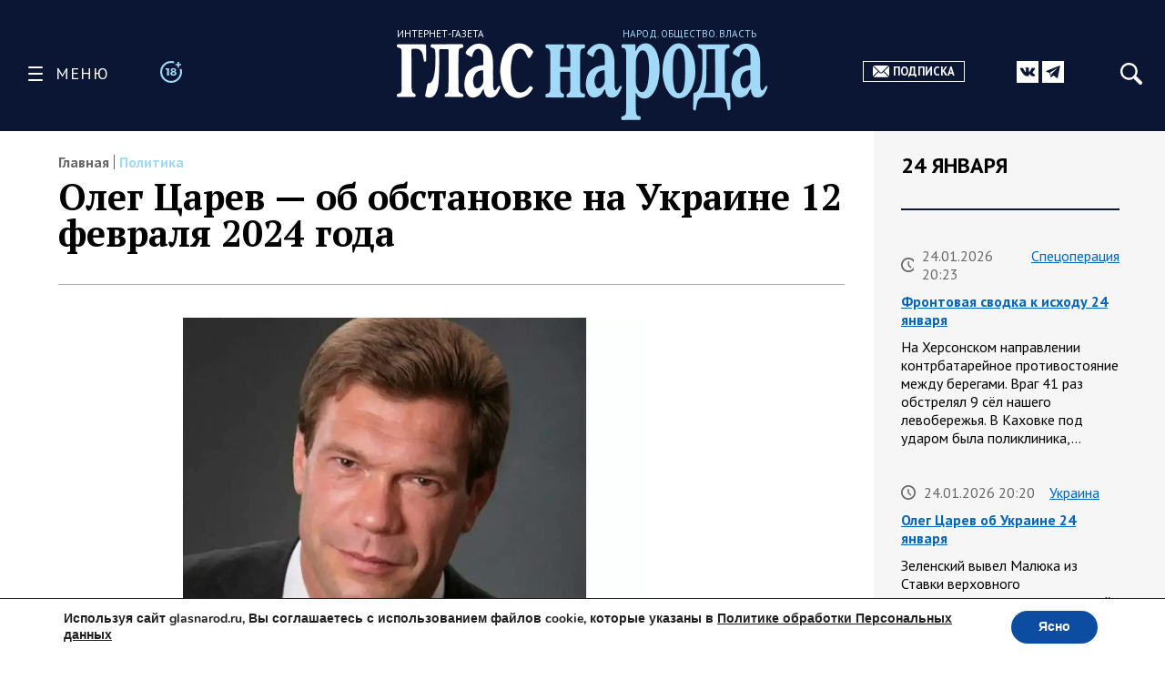

--- FILE ---
content_type: text/html; charset=UTF-8
request_url: https://glasnarod.ru/politika/oleg-carev-ob-obstanovke-na-ukraine-12-fevralya-2024-goda/
body_size: 35700
content:
<!doctype html><!--[if lt IE 9]><html class="no-js no-svg ie lt-ie9 lt-ie8 lt-ie7" lang="ru-RU"><![endif]--><!--[if IE 9]><html class="no-js no-svg ie ie9 lt-ie9 lt-ie8" lang="ru-RU"><![endif]--><!--[if gt IE 9]><!--><html
 class="no-js no-svg" lang="ru-RU"><!--<![endif]--><head><meta
 charset="UTF-8"/><link rel="preconnect" href="https://fonts.googleapis.com"><link rel="preconnect" href="https://fonts.gstatic.com" crossorigin><link href="https://fonts.googleapis.com/css2?family=PT+Sans:ital,wght@0,400;0,700;1,400;1,700&family=PT+Serif:ital,wght@0,400;0,700;1,400;1,700&display=swap" rel="stylesheet"><link rel="stylesheet" href="https://glasnarod.ru/wp-content/cache/autoptimize/css/autoptimize_single_2df667e3a183e333fb0af18c4dab6498.css" type="text/css" media="screen"/><meta name="viewport" content="width=device-width, initial-scale=1"><link rel="author" href="https://glasnarod.ru/wp-content/themes/glasnarod/humans.txt"/><link rel="pingback" href="https://glasnarod.ru/xmlrpc.php"/><link rel="profile" href="http://gmpg.org/xfn/11"><link rel="apple-touch-icon" sizes="57x57" href="https://glasnarod.ru/wp-content/themes/glasnarod/static/img/app_icons/apple-icon-57x57.png"><link rel="apple-touch-icon" sizes="60x60" href="https://glasnarod.ru/wp-content/themes/glasnarod/static/img/app_icons/apple-icon-60x60.png"><link rel="apple-touch-icon" sizes="72x72" href="https://glasnarod.ru/wp-content/themes/glasnarod/static/img/app_icons/apple-icon-72x72.png"><link rel="apple-touch-icon" sizes="76x76" href="https://glasnarod.ru/wp-content/themes/glasnarod/static/img/app_icons/apple-icon-76x76.png"><link rel="apple-touch-icon" sizes="114x114" href="https://glasnarod.ru/wp-content/themes/glasnarod/static/img/app_icons/apple-icon-114x114.png"><link rel="apple-touch-icon" sizes="120x120" href="https://glasnarod.ru/wp-content/themes/glasnarod/static/img/app_icons/apple-icon-120x120.png"><link rel="apple-touch-icon" sizes="144x144" href="https://glasnarod.ru/wp-content/themes/glasnarod/static/img/app_icons/apple-icon-144x144.png"><link rel="apple-touch-icon" sizes="152x152" href="https://glasnarod.ru/wp-content/themes/glasnarod/static/img/app_icons/apple-icon-152x152.png"><link rel="apple-touch-icon" sizes="180x180" href="https://glasnarod.ru/wp-content/themes/glasnarod/static/img/app_icons/apple-icon-180x180.png"><link rel="icon" type="image/png" sizes="144x144" href="https://glasnarod.ru/wp-content/themes/glasnarod/static/img/app_icons/android-icon-144x144.png"><link rel="icon" type="image/png" sizes="192x192" href="https://glasnarod.ru/wp-content/themes/glasnarod/static/img/app_icons/android-icon-192x192.png"><link rel="icon" type="image/png" sizes="32x32" href="https://glasnarod.ru/wp-content/themes/glasnarod/static/img/app_icons/favicon-32x32.png"><link rel="icon" type="image/png" sizes="96x96" href="https://glasnarod.ru/wp-content/themes/glasnarod/static/img/app_icons/favicon-96x96.png"><link rel="icon" type="image/png" sizes="16x16" href="https://glasnarod.ru/wp-content/themes/glasnarod/static/img/app_icons/favicon-16x16.png"><link rel="manifest" href="https://glasnarod.ru/wp-content/themes/glasnarod/static/img/app_icons/manifest.json"><meta name="msapplication-TileColor" content="#ffffff"><meta name="msapplication-TileImage" content="https://glasnarod.ru/wp-content/themes/glasnarod/static/img/app_icons/ms-icon-144x144.png"><meta name="theme-color" content="#ffffff"><meta name='wmail-verification' content='6ced4ea5bff6c06fbb0345ff3958d6e9'/><script>window.yaContextCb = window.yaContextCb || []</script><script src="https://cdn.adfinity.pro/code/glasnarod.ru/adfinity.js" charset="utf-8" async></script><meta http-equiv="refresh" content="300"><meta name='robots' content='index, follow, max-image-preview:large, max-snippet:-1, max-video-preview:-1' /><script data-cfasync="false" data-pagespeed-no-defer>var gtm4wp_datalayer_name = "dataLayer";
	var dataLayer = dataLayer || [];</script><title>Олег Царев - об обстановке на Украине 12 февраля 2024 года</title><meta name="description" content="- 13.02.2024" /><link rel="canonical" href="https://glasnarod.ru/politika/oleg-carev-ob-obstanovke-na-ukraine-12-fevralya-2024-goda/" /><meta property="og:locale" content="ru_RU" /><meta property="og:type" content="article" /><meta property="og:title" content="Олег Царев - об обстановке на Украине 12 февраля 2024 года" /><meta property="og:description" content="- 13.02.2024" /><meta property="og:url" content="https://glasnarod.ru/politika/oleg-carev-ob-obstanovke-na-ukraine-12-fevralya-2024-goda/" /><meta property="og:site_name" content="Интернет-газета «Глас Народа»" /><meta property="article:publisher" content="https://www.facebook.com/GlasNarod" /><meta property="article:published_time" content="2024-02-13T05:04:56+00:00" /><meta property="article:modified_time" content="2024-02-13T05:05:06+00:00" /><meta property="og:image" content="https://glasnarod.ru/wp-content/uploads/2023/12/Carev.jpg" /><meta property="og:image:width" content="886" /><meta property="og:image:height" content="550" /><meta property="og:image:type" content="image/jpeg" /><meta name="author" content="Екатерина Меркулова" /><meta name="twitter:card" content="summary_large_image" /><script type="application/ld+json" class="yoast-schema-graph">{"@context":"https://schema.org","@graph":[{"@type":"NewsArticle","@id":"https://glasnarod.ru/politika/oleg-carev-ob-obstanovke-na-ukraine-12-fevralya-2024-goda/#article","isPartOf":{"@id":"https://glasnarod.ru/politika/oleg-carev-ob-obstanovke-na-ukraine-12-fevralya-2024-goda/"},"author":{"name":"Екатерина Меркулова","@id":"https://glasnarod.ru/#/schema/person/4437bb11441cbe52b878a798564856ed"},"headline":"Олег Царев &#8212; об обстановке на Украине 12 февраля 2024 года","datePublished":"2024-02-13T05:04:56+00:00","dateModified":"2024-02-13T05:05:06+00:00","mainEntityOfPage":{"@id":"https://glasnarod.ru/politika/oleg-carev-ob-obstanovke-na-ukraine-12-fevralya-2024-goda/"},"wordCount":521,"publisher":{"@id":"https://glasnarod.ru/#organization"},"image":{"@id":"https://glasnarod.ru/politika/oleg-carev-ob-obstanovke-na-ukraine-12-fevralya-2024-goda/#primaryimage"},"thumbnailUrl":"https://glasnarod.ru/wp-content/uploads/2023/12/Carev.jpg","articleSection":["Политика"],"inLanguage":"ru-RU"},{"@type":"WebPage","@id":"https://glasnarod.ru/politika/oleg-carev-ob-obstanovke-na-ukraine-12-fevralya-2024-goda/","url":"https://glasnarod.ru/politika/oleg-carev-ob-obstanovke-na-ukraine-12-fevralya-2024-goda/","name":"Олег Царев - об обстановке на Украине 12 февраля 2024 года","isPartOf":{"@id":"https://glasnarod.ru/#website"},"primaryImageOfPage":{"@id":"https://glasnarod.ru/politika/oleg-carev-ob-obstanovke-na-ukraine-12-fevralya-2024-goda/#primaryimage"},"image":{"@id":"https://glasnarod.ru/politika/oleg-carev-ob-obstanovke-na-ukraine-12-fevralya-2024-goda/#primaryimage"},"thumbnailUrl":"https://glasnarod.ru/wp-content/uploads/2023/12/Carev.jpg","datePublished":"2024-02-13T05:04:56+00:00","dateModified":"2024-02-13T05:05:06+00:00","description":"- 13.02.2024","breadcrumb":{"@id":"https://glasnarod.ru/politika/oleg-carev-ob-obstanovke-na-ukraine-12-fevralya-2024-goda/#breadcrumb"},"inLanguage":"ru-RU","potentialAction":[{"@type":"ReadAction","target":["https://glasnarod.ru/politika/oleg-carev-ob-obstanovke-na-ukraine-12-fevralya-2024-goda/"]}]},{"@type":"ImageObject","inLanguage":"ru-RU","@id":"https://glasnarod.ru/politika/oleg-carev-ob-obstanovke-na-ukraine-12-fevralya-2024-goda/#primaryimage","url":"https://glasnarod.ru/wp-content/uploads/2023/12/Carev.jpg","contentUrl":"https://glasnarod.ru/wp-content/uploads/2023/12/Carev.jpg","width":"886","height":"550"},{"@type":"BreadcrumbList","@id":"https://glasnarod.ru/politika/oleg-carev-ob-obstanovke-na-ukraine-12-fevralya-2024-goda/#breadcrumb","itemListElement":[{"@type":"ListItem","position":1,"name":"Главная страница","item":"https://glasnarod.ru/"},{"@type":"ListItem","position":2,"name":"Политика","item":"https://glasnarod.ru/politika/"},{"@type":"ListItem","position":3,"name":"Олег Царев &#8212; об обстановке на Украине 12 февраля 2024 года"}]},{"@type":"WebSite","@id":"https://glasnarod.ru/#website","url":"https://glasnarod.ru/","name":"Интернет-газета «Глас Народа»","description":"Интернет-газета «Глас Народа» - новости со всего света. Всегда свежая информация из России и других стран. Актуально. Оперативно. Объективно.","publisher":{"@id":"https://glasnarod.ru/#organization"},"potentialAction":[{"@type":"SearchAction","target":{"@type":"EntryPoint","urlTemplate":"https://glasnarod.ru/?s={search_term_string}"},"query-input":{"@type":"PropertyValueSpecification","valueRequired":true,"valueName":"search_term_string"}}],"inLanguage":"ru-RU"},{"@type":"Organization","@id":"https://glasnarod.ru/#organization","name":"«Интернет газета «ГЛАС НАРОДА»","url":"https://glasnarod.ru/","logo":{"@type":"ImageObject","inLanguage":"ru-RU","@id":"https://glasnarod.ru/#/schema/logo/image/","url":"https://glasnarod.ru/wp-content/uploads/2021/06/logo_colored.png","contentUrl":"https://glasnarod.ru/wp-content/uploads/2021/06/logo_colored.png","width":1025,"height":262,"caption":"«Интернет газета «ГЛАС НАРОДА»"},"image":{"@id":"https://glasnarod.ru/#/schema/logo/image/"},"sameAs":["https://www.facebook.com/GlasNarod"]},{"@type":"Person","@id":"https://glasnarod.ru/#/schema/person/4437bb11441cbe52b878a798564856ed","name":"Екатерина Меркулова","image":{"@type":"ImageObject","inLanguage":"ru-RU","@id":"https://glasnarod.ru/#/schema/person/image/","url":"https://secure.gravatar.com/avatar/fc6e8433aa5ca386e4df5180a2c1d4fac589a6d5c9f7b966428e1a866f6a47a5?s=96&d=mm&r=g","contentUrl":"https://secure.gravatar.com/avatar/fc6e8433aa5ca386e4df5180a2c1d4fac589a6d5c9f7b966428e1a866f6a47a5?s=96&d=mm&r=g","caption":"Екатерина Меркулова"},"url":"https://glasnarod.ru/author/2430/"}]}</script><link rel="alternate" type="application/rss+xml" title="Интернет-газета «Глас Народа» &raquo; Лента" href="https://glasnarod.ru/feed/" /><link rel="alternate" type="application/rss+xml" title="Интернет-газета «Глас Народа» &raquo; Лента комментариев" href="https://glasnarod.ru/comments/feed/" /><link rel="alternate" title="oEmbed (JSON)" type="application/json+oembed" href="https://glasnarod.ru/wp-json/oembed/1.0/embed?url=https%3A%2F%2Fglasnarod.ru%2Fpolitika%2Foleg-carev-ob-obstanovke-na-ukraine-12-fevralya-2024-goda%2F" /><link rel="alternate" title="oEmbed (XML)" type="text/xml+oembed" href="https://glasnarod.ru/wp-json/oembed/1.0/embed?url=https%3A%2F%2Fglasnarod.ru%2Fpolitika%2Foleg-carev-ob-obstanovke-na-ukraine-12-fevralya-2024-goda%2F&#038;format=xml" /><style id='wp-img-auto-sizes-contain-inline-css' type='text/css'>img:is([sizes=auto i],[sizes^="auto," i]){contain-intrinsic-size:3000px 1500px}
/*# sourceURL=wp-img-auto-sizes-contain-inline-css */</style><style id='wp-block-paragraph-inline-css' type='text/css'>.is-small-text{font-size:.875em}.is-regular-text{font-size:1em}.is-large-text{font-size:2.25em}.is-larger-text{font-size:3em}.has-drop-cap:not(:focus):first-letter{float:left;font-size:8.4em;font-style:normal;font-weight:100;line-height:.68;margin:.05em .1em 0 0;text-transform:uppercase}body.rtl .has-drop-cap:not(:focus):first-letter{float:none;margin-left:.1em}p.has-drop-cap.has-background{overflow:hidden}:root :where(p.has-background){padding:1.25em 2.375em}:where(p.has-text-color:not(.has-link-color)) a{color:inherit}p.has-text-align-left[style*="writing-mode:vertical-lr"],p.has-text-align-right[style*="writing-mode:vertical-rl"]{rotate:180deg}
/*# sourceURL=https://glasnarod.ru/wp-includes/blocks/paragraph/style.min.css */</style><style id='classic-theme-styles-inline-css' type='text/css'>/*! This file is auto-generated */
.wp-block-button__link{color:#fff;background-color:#32373c;border-radius:9999px;box-shadow:none;text-decoration:none;padding:calc(.667em + 2px) calc(1.333em + 2px);font-size:1.125em}.wp-block-file__button{background:#32373c;color:#fff;text-decoration:none}
/*# sourceURL=/wp-includes/css/classic-themes.min.css */</style><link rel='stylesheet' id='wp-polls-css' href='https://glasnarod.ru/wp-content/cache/autoptimize/css/autoptimize_single_e619fed4db9cedec2065f006d5b63713.css?ver=2.77.3' type='text/css' media='all' /><style id='wp-polls-inline-css' type='text/css'>.wp-polls .pollbar {
	margin: 1px;
	font-size: 6px;
	line-height: 8px;
	height: 8px;
	background-image: url('https://glasnarod.ru/wp-content/plugins/wp-polls/images/default/pollbg.gif');
	border: 1px solid #c8c8c8;
}

/*# sourceURL=wp-polls-inline-css */</style><link rel='stylesheet' id='moove_gdpr_frontend-css' href='https://glasnarod.ru/wp-content/cache/autoptimize/css/autoptimize_single_fa720c8532a35a9ee87600b97339b760.css?ver=5.0.9' type='text/css' media='all' /><style id='moove_gdpr_frontend-inline-css' type='text/css'>#moove_gdpr_cookie_modal,#moove_gdpr_cookie_info_bar,.gdpr_cookie_settings_shortcode_content{font-family:&#039;Nunito&#039;,sans-serif}#moove_gdpr_save_popup_settings_button{background-color:#373737;color:#fff}#moove_gdpr_save_popup_settings_button:hover{background-color:#000}#moove_gdpr_cookie_info_bar .moove-gdpr-info-bar-container .moove-gdpr-info-bar-content a.mgbutton,#moove_gdpr_cookie_info_bar .moove-gdpr-info-bar-container .moove-gdpr-info-bar-content button.mgbutton{background-color:#0C4DA2}#moove_gdpr_cookie_modal .moove-gdpr-modal-content .moove-gdpr-modal-footer-content .moove-gdpr-button-holder a.mgbutton,#moove_gdpr_cookie_modal .moove-gdpr-modal-content .moove-gdpr-modal-footer-content .moove-gdpr-button-holder button.mgbutton,.gdpr_cookie_settings_shortcode_content .gdpr-shr-button.button-green{background-color:#0C4DA2;border-color:#0C4DA2}#moove_gdpr_cookie_modal .moove-gdpr-modal-content .moove-gdpr-modal-footer-content .moove-gdpr-button-holder a.mgbutton:hover,#moove_gdpr_cookie_modal .moove-gdpr-modal-content .moove-gdpr-modal-footer-content .moove-gdpr-button-holder button.mgbutton:hover,.gdpr_cookie_settings_shortcode_content .gdpr-shr-button.button-green:hover{background-color:#fff;color:#0C4DA2}#moove_gdpr_cookie_modal .moove-gdpr-modal-content .moove-gdpr-modal-close i,#moove_gdpr_cookie_modal .moove-gdpr-modal-content .moove-gdpr-modal-close span.gdpr-icon{background-color:#0C4DA2;border:1px solid #0C4DA2}#moove_gdpr_cookie_info_bar span.moove-gdpr-infobar-allow-all.focus-g,#moove_gdpr_cookie_info_bar span.moove-gdpr-infobar-allow-all:focus,#moove_gdpr_cookie_info_bar button.moove-gdpr-infobar-allow-all.focus-g,#moove_gdpr_cookie_info_bar button.moove-gdpr-infobar-allow-all:focus,#moove_gdpr_cookie_info_bar span.moove-gdpr-infobar-reject-btn.focus-g,#moove_gdpr_cookie_info_bar span.moove-gdpr-infobar-reject-btn:focus,#moove_gdpr_cookie_info_bar button.moove-gdpr-infobar-reject-btn.focus-g,#moove_gdpr_cookie_info_bar button.moove-gdpr-infobar-reject-btn:focus,#moove_gdpr_cookie_info_bar span.change-settings-button.focus-g,#moove_gdpr_cookie_info_bar span.change-settings-button:focus,#moove_gdpr_cookie_info_bar button.change-settings-button.focus-g,#moove_gdpr_cookie_info_bar button.change-settings-button:focus{-webkit-box-shadow:0 0 1px 3px #0C4DA2;-moz-box-shadow:0 0 1px 3px #0C4DA2;box-shadow:0 0 1px 3px #0C4DA2}#moove_gdpr_cookie_modal .moove-gdpr-modal-content .moove-gdpr-modal-close i:hover,#moove_gdpr_cookie_modal .moove-gdpr-modal-content .moove-gdpr-modal-close span.gdpr-icon:hover,#moove_gdpr_cookie_info_bar span[data-href]>u.change-settings-button{color:#0C4DA2}#moove_gdpr_cookie_modal .moove-gdpr-modal-content .moove-gdpr-modal-left-content #moove-gdpr-menu li.menu-item-selected a span.gdpr-icon,#moove_gdpr_cookie_modal .moove-gdpr-modal-content .moove-gdpr-modal-left-content #moove-gdpr-menu li.menu-item-selected button span.gdpr-icon{color:inherit}#moove_gdpr_cookie_modal .moove-gdpr-modal-content .moove-gdpr-modal-left-content #moove-gdpr-menu li a span.gdpr-icon,#moove_gdpr_cookie_modal .moove-gdpr-modal-content .moove-gdpr-modal-left-content #moove-gdpr-menu li button span.gdpr-icon{color:inherit}#moove_gdpr_cookie_modal .gdpr-acc-link{line-height:0;font-size:0;color:transparent;position:absolute}#moove_gdpr_cookie_modal .moove-gdpr-modal-content .moove-gdpr-modal-close:hover i,#moove_gdpr_cookie_modal .moove-gdpr-modal-content .moove-gdpr-modal-left-content #moove-gdpr-menu li a,#moove_gdpr_cookie_modal .moove-gdpr-modal-content .moove-gdpr-modal-left-content #moove-gdpr-menu li button,#moove_gdpr_cookie_modal .moove-gdpr-modal-content .moove-gdpr-modal-left-content #moove-gdpr-menu li button i,#moove_gdpr_cookie_modal .moove-gdpr-modal-content .moove-gdpr-modal-left-content #moove-gdpr-menu li a i,#moove_gdpr_cookie_modal .moove-gdpr-modal-content .moove-gdpr-tab-main .moove-gdpr-tab-main-content a:hover,#moove_gdpr_cookie_info_bar.moove-gdpr-dark-scheme .moove-gdpr-info-bar-container .moove-gdpr-info-bar-content a.mgbutton:hover,#moove_gdpr_cookie_info_bar.moove-gdpr-dark-scheme .moove-gdpr-info-bar-container .moove-gdpr-info-bar-content button.mgbutton:hover,#moove_gdpr_cookie_info_bar.moove-gdpr-dark-scheme .moove-gdpr-info-bar-container .moove-gdpr-info-bar-content a:hover,#moove_gdpr_cookie_info_bar.moove-gdpr-dark-scheme .moove-gdpr-info-bar-container .moove-gdpr-info-bar-content button:hover,#moove_gdpr_cookie_info_bar.moove-gdpr-dark-scheme .moove-gdpr-info-bar-container .moove-gdpr-info-bar-content span.change-settings-button:hover,#moove_gdpr_cookie_info_bar.moove-gdpr-dark-scheme .moove-gdpr-info-bar-container .moove-gdpr-info-bar-content button.change-settings-button:hover,#moove_gdpr_cookie_info_bar.moove-gdpr-dark-scheme .moove-gdpr-info-bar-container .moove-gdpr-info-bar-content u.change-settings-button:hover,#moove_gdpr_cookie_info_bar span[data-href]>u.change-settings-button,#moove_gdpr_cookie_info_bar.moove-gdpr-dark-scheme .moove-gdpr-info-bar-container .moove-gdpr-info-bar-content a.mgbutton.focus-g,#moove_gdpr_cookie_info_bar.moove-gdpr-dark-scheme .moove-gdpr-info-bar-container .moove-gdpr-info-bar-content button.mgbutton.focus-g,#moove_gdpr_cookie_info_bar.moove-gdpr-dark-scheme .moove-gdpr-info-bar-container .moove-gdpr-info-bar-content a.focus-g,#moove_gdpr_cookie_info_bar.moove-gdpr-dark-scheme .moove-gdpr-info-bar-container .moove-gdpr-info-bar-content button.focus-g,#moove_gdpr_cookie_info_bar.moove-gdpr-dark-scheme .moove-gdpr-info-bar-container .moove-gdpr-info-bar-content a.mgbutton:focus,#moove_gdpr_cookie_info_bar.moove-gdpr-dark-scheme .moove-gdpr-info-bar-container .moove-gdpr-info-bar-content button.mgbutton:focus,#moove_gdpr_cookie_info_bar.moove-gdpr-dark-scheme .moove-gdpr-info-bar-container .moove-gdpr-info-bar-content a:focus,#moove_gdpr_cookie_info_bar.moove-gdpr-dark-scheme .moove-gdpr-info-bar-container .moove-gdpr-info-bar-content button:focus,#moove_gdpr_cookie_info_bar.moove-gdpr-dark-scheme .moove-gdpr-info-bar-container .moove-gdpr-info-bar-content span.change-settings-button.focus-g,span.change-settings-button:focus,button.change-settings-button.focus-g,button.change-settings-button:focus,#moove_gdpr_cookie_info_bar.moove-gdpr-dark-scheme .moove-gdpr-info-bar-container .moove-gdpr-info-bar-content u.change-settings-button.focus-g,#moove_gdpr_cookie_info_bar.moove-gdpr-dark-scheme .moove-gdpr-info-bar-container .moove-gdpr-info-bar-content u.change-settings-button:focus{color:#0C4DA2}#moove_gdpr_cookie_modal .moove-gdpr-branding.focus-g span,#moove_gdpr_cookie_modal .moove-gdpr-modal-content .moove-gdpr-tab-main a.focus-g,#moove_gdpr_cookie_modal .moove-gdpr-modal-content .moove-gdpr-tab-main .gdpr-cd-details-toggle.focus-g{color:#0C4DA2}#moove_gdpr_cookie_modal.gdpr_lightbox-hide{display:none}
/*# sourceURL=moove_gdpr_frontend-inline-css */</style><link rel="https://api.w.org/" href="https://glasnarod.ru/wp-json/" /><link rel="alternate" title="JSON" type="application/json" href="https://glasnarod.ru/wp-json/wp/v2/posts/734479" /><link rel="EditURI" type="application/rsd+xml" title="RSD" href="https://glasnarod.ru/xmlrpc.php?rsd" /><link rel='shortlink' href='https://glasnarod.ru/?p=734479' /><script data-cfasync="false" data-pagespeed-no-defer>var dataLayer_content = {"pagePostType":"post","pagePostType2":"single-post","pageCategory":["politika"],"pagePostAuthor":"Екатерина Меркулова"};
	dataLayer.push( dataLayer_content );</script><script data-cfasync="false" data-pagespeed-no-defer>(function(w,d,s,l,i){w[l]=w[l]||[];w[l].push({'gtm.start':
new Date().getTime(),event:'gtm.js'});var f=d.getElementsByTagName(s)[0],
j=d.createElement(s),dl=l!='dataLayer'?'&l='+l:'';j.async=true;j.src=
'//www.googletagmanager.com/gtm.js?id='+i+dl;f.parentNode.insertBefore(j,f);
})(window,document,'script','dataLayer','GTM-MGCMHZG');</script><link rel="icon" href="https://glasnarod.ru/wp-content/uploads/2021/06/cropped-favicon_1024x1024-32x32.png" sizes="32x32" /><link rel="icon" href="https://glasnarod.ru/wp-content/uploads/2021/06/cropped-favicon_1024x1024-192x192.png" sizes="192x192" /><link rel="apple-touch-icon" href="https://glasnarod.ru/wp-content/uploads/2021/06/cropped-favicon_1024x1024-180x180.png" /><meta name="msapplication-TileImage" content="https://glasnarod.ru/wp-content/uploads/2021/06/cropped-favicon_1024x1024-270x270.png" /><style id='wp-block-heading-inline-css' type='text/css'>h1:where(.wp-block-heading).has-background,h2:where(.wp-block-heading).has-background,h3:where(.wp-block-heading).has-background,h4:where(.wp-block-heading).has-background,h5:where(.wp-block-heading).has-background,h6:where(.wp-block-heading).has-background{padding:1.25em 2.375em}h1.has-text-align-left[style*=writing-mode]:where([style*=vertical-lr]),h1.has-text-align-right[style*=writing-mode]:where([style*=vertical-rl]),h2.has-text-align-left[style*=writing-mode]:where([style*=vertical-lr]),h2.has-text-align-right[style*=writing-mode]:where([style*=vertical-rl]),h3.has-text-align-left[style*=writing-mode]:where([style*=vertical-lr]),h3.has-text-align-right[style*=writing-mode]:where([style*=vertical-rl]),h4.has-text-align-left[style*=writing-mode]:where([style*=vertical-lr]),h4.has-text-align-right[style*=writing-mode]:where([style*=vertical-rl]),h5.has-text-align-left[style*=writing-mode]:where([style*=vertical-lr]),h5.has-text-align-right[style*=writing-mode]:where([style*=vertical-rl]),h6.has-text-align-left[style*=writing-mode]:where([style*=vertical-lr]),h6.has-text-align-right[style*=writing-mode]:where([style*=vertical-rl]){rotate:180deg}
/*# sourceURL=https://glasnarod.ru/wp-includes/blocks/heading/style.min.css */</style><style id='wp-block-image-inline-css' type='text/css'>.wp-block-image>a,.wp-block-image>figure>a{display:inline-block}.wp-block-image img{box-sizing:border-box;height:auto;max-width:100%;vertical-align:bottom}@media not (prefers-reduced-motion){.wp-block-image img.hide{visibility:hidden}.wp-block-image img.show{animation:show-content-image .4s}}.wp-block-image[style*=border-radius] img,.wp-block-image[style*=border-radius]>a{border-radius:inherit}.wp-block-image.has-custom-border img{box-sizing:border-box}.wp-block-image.aligncenter{text-align:center}.wp-block-image.alignfull>a,.wp-block-image.alignwide>a{width:100%}.wp-block-image.alignfull img,.wp-block-image.alignwide img{height:auto;width:100%}.wp-block-image .aligncenter,.wp-block-image .alignleft,.wp-block-image .alignright,.wp-block-image.aligncenter,.wp-block-image.alignleft,.wp-block-image.alignright{display:table}.wp-block-image .aligncenter>figcaption,.wp-block-image .alignleft>figcaption,.wp-block-image .alignright>figcaption,.wp-block-image.aligncenter>figcaption,.wp-block-image.alignleft>figcaption,.wp-block-image.alignright>figcaption{caption-side:bottom;display:table-caption}.wp-block-image .alignleft{float:left;margin:.5em 1em .5em 0}.wp-block-image .alignright{float:right;margin:.5em 0 .5em 1em}.wp-block-image .aligncenter{margin-left:auto;margin-right:auto}.wp-block-image :where(figcaption){margin-bottom:1em;margin-top:.5em}.wp-block-image.is-style-circle-mask img{border-radius:9999px}@supports ((-webkit-mask-image:none) or (mask-image:none)) or (-webkit-mask-image:none){.wp-block-image.is-style-circle-mask img{border-radius:0;-webkit-mask-image:url('data:image/svg+xml;utf8,<svg viewBox="0 0 100 100" xmlns="http://www.w3.org/2000/svg"><circle cx="50" cy="50" r="50"/></svg>');mask-image:url('data:image/svg+xml;utf8,<svg viewBox="0 0 100 100" xmlns="http://www.w3.org/2000/svg"><circle cx="50" cy="50" r="50"/></svg>');mask-mode:alpha;-webkit-mask-position:center;mask-position:center;-webkit-mask-repeat:no-repeat;mask-repeat:no-repeat;-webkit-mask-size:contain;mask-size:contain}}:root :where(.wp-block-image.is-style-rounded img,.wp-block-image .is-style-rounded img){border-radius:9999px}.wp-block-image figure{margin:0}.wp-lightbox-container{display:flex;flex-direction:column;position:relative}.wp-lightbox-container img{cursor:zoom-in}.wp-lightbox-container img:hover+button{opacity:1}.wp-lightbox-container button{align-items:center;backdrop-filter:blur(16px) saturate(180%);background-color:#5a5a5a40;border:none;border-radius:4px;cursor:zoom-in;display:flex;height:20px;justify-content:center;opacity:0;padding:0;position:absolute;right:16px;text-align:center;top:16px;width:20px;z-index:100}@media not (prefers-reduced-motion){.wp-lightbox-container button{transition:opacity .2s ease}}.wp-lightbox-container button:focus-visible{outline:3px auto #5a5a5a40;outline:3px auto -webkit-focus-ring-color;outline-offset:3px}.wp-lightbox-container button:hover{cursor:pointer;opacity:1}.wp-lightbox-container button:focus{opacity:1}.wp-lightbox-container button:focus,.wp-lightbox-container button:hover,.wp-lightbox-container button:not(:hover):not(:active):not(.has-background){background-color:#5a5a5a40;border:none}.wp-lightbox-overlay{box-sizing:border-box;cursor:zoom-out;height:100vh;left:0;overflow:hidden;position:fixed;top:0;visibility:hidden;width:100%;z-index:100000}.wp-lightbox-overlay .close-button{align-items:center;cursor:pointer;display:flex;justify-content:center;min-height:40px;min-width:40px;padding:0;position:absolute;right:calc(env(safe-area-inset-right) + 16px);top:calc(env(safe-area-inset-top) + 16px);z-index:5000000}.wp-lightbox-overlay .close-button:focus,.wp-lightbox-overlay .close-button:hover,.wp-lightbox-overlay .close-button:not(:hover):not(:active):not(.has-background){background:none;border:none}.wp-lightbox-overlay .lightbox-image-container{height:var(--wp--lightbox-container-height);left:50%;overflow:hidden;position:absolute;top:50%;transform:translate(-50%,-50%);transform-origin:top left;width:var(--wp--lightbox-container-width);z-index:9999999999}.wp-lightbox-overlay .wp-block-image{align-items:center;box-sizing:border-box;display:flex;height:100%;justify-content:center;margin:0;position:relative;transform-origin:0 0;width:100%;z-index:3000000}.wp-lightbox-overlay .wp-block-image img{height:var(--wp--lightbox-image-height);min-height:var(--wp--lightbox-image-height);min-width:var(--wp--lightbox-image-width);width:var(--wp--lightbox-image-width)}.wp-lightbox-overlay .wp-block-image figcaption{display:none}.wp-lightbox-overlay button{background:none;border:none}.wp-lightbox-overlay .scrim{background-color:#fff;height:100%;opacity:.9;position:absolute;width:100%;z-index:2000000}.wp-lightbox-overlay.active{visibility:visible}@media not (prefers-reduced-motion){.wp-lightbox-overlay.active{animation:turn-on-visibility .25s both}.wp-lightbox-overlay.active img{animation:turn-on-visibility .35s both}.wp-lightbox-overlay.show-closing-animation:not(.active){animation:turn-off-visibility .35s both}.wp-lightbox-overlay.show-closing-animation:not(.active) img{animation:turn-off-visibility .25s both}.wp-lightbox-overlay.zoom.active{animation:none;opacity:1;visibility:visible}.wp-lightbox-overlay.zoom.active .lightbox-image-container{animation:lightbox-zoom-in .4s}.wp-lightbox-overlay.zoom.active .lightbox-image-container img{animation:none}.wp-lightbox-overlay.zoom.active .scrim{animation:turn-on-visibility .4s forwards}.wp-lightbox-overlay.zoom.show-closing-animation:not(.active){animation:none}.wp-lightbox-overlay.zoom.show-closing-animation:not(.active) .lightbox-image-container{animation:lightbox-zoom-out .4s}.wp-lightbox-overlay.zoom.show-closing-animation:not(.active) .lightbox-image-container img{animation:none}.wp-lightbox-overlay.zoom.show-closing-animation:not(.active) .scrim{animation:turn-off-visibility .4s forwards}}@keyframes show-content-image{0%{visibility:hidden}99%{visibility:hidden}to{visibility:visible}}@keyframes turn-on-visibility{0%{opacity:0}to{opacity:1}}@keyframes turn-off-visibility{0%{opacity:1;visibility:visible}99%{opacity:0;visibility:visible}to{opacity:0;visibility:hidden}}@keyframes lightbox-zoom-in{0%{transform:translate(calc((-100vw + var(--wp--lightbox-scrollbar-width))/2 + var(--wp--lightbox-initial-left-position)),calc(-50vh + var(--wp--lightbox-initial-top-position))) scale(var(--wp--lightbox-scale))}to{transform:translate(-50%,-50%) scale(1)}}@keyframes lightbox-zoom-out{0%{transform:translate(-50%,-50%) scale(1);visibility:visible}99%{visibility:visible}to{transform:translate(calc((-100vw + var(--wp--lightbox-scrollbar-width))/2 + var(--wp--lightbox-initial-left-position)),calc(-50vh + var(--wp--lightbox-initial-top-position))) scale(var(--wp--lightbox-scale));visibility:hidden}}
/*# sourceURL=https://glasnarod.ru/wp-includes/blocks/image/style.min.css */</style><style id='wp-block-list-inline-css' type='text/css'>ol,ul{box-sizing:border-box}:root :where(.wp-block-list.has-background){padding:1.25em 2.375em}
/*# sourceURL=https://glasnarod.ru/wp-includes/blocks/list/style.min.css */</style><style id='wp-block-quote-inline-css' type='text/css'>.wp-block-quote{box-sizing:border-box;overflow-wrap:break-word}.wp-block-quote.is-large:where(:not(.is-style-plain)),.wp-block-quote.is-style-large:where(:not(.is-style-plain)){margin-bottom:1em;padding:0 1em}.wp-block-quote.is-large:where(:not(.is-style-plain)) p,.wp-block-quote.is-style-large:where(:not(.is-style-plain)) p{font-size:1.5em;font-style:italic;line-height:1.6}.wp-block-quote.is-large:where(:not(.is-style-plain)) cite,.wp-block-quote.is-large:where(:not(.is-style-plain)) footer,.wp-block-quote.is-style-large:where(:not(.is-style-plain)) cite,.wp-block-quote.is-style-large:where(:not(.is-style-plain)) footer{font-size:1.125em;text-align:right}.wp-block-quote>cite{display:block}
/*# sourceURL=https://glasnarod.ru/wp-includes/blocks/quote/style.min.css */</style><style id='global-styles-inline-css' type='text/css'>:root{--wp--preset--aspect-ratio--square: 1;--wp--preset--aspect-ratio--4-3: 4/3;--wp--preset--aspect-ratio--3-4: 3/4;--wp--preset--aspect-ratio--3-2: 3/2;--wp--preset--aspect-ratio--2-3: 2/3;--wp--preset--aspect-ratio--16-9: 16/9;--wp--preset--aspect-ratio--9-16: 9/16;--wp--preset--color--black: #000000;--wp--preset--color--cyan-bluish-gray: #abb8c3;--wp--preset--color--white: #ffffff;--wp--preset--color--pale-pink: #f78da7;--wp--preset--color--vivid-red: #cf2e2e;--wp--preset--color--luminous-vivid-orange: #ff6900;--wp--preset--color--luminous-vivid-amber: #fcb900;--wp--preset--color--light-green-cyan: #7bdcb5;--wp--preset--color--vivid-green-cyan: #00d084;--wp--preset--color--pale-cyan-blue: #8ed1fc;--wp--preset--color--vivid-cyan-blue: #0693e3;--wp--preset--color--vivid-purple: #9b51e0;--wp--preset--gradient--vivid-cyan-blue-to-vivid-purple: linear-gradient(135deg,rgb(6,147,227) 0%,rgb(155,81,224) 100%);--wp--preset--gradient--light-green-cyan-to-vivid-green-cyan: linear-gradient(135deg,rgb(122,220,180) 0%,rgb(0,208,130) 100%);--wp--preset--gradient--luminous-vivid-amber-to-luminous-vivid-orange: linear-gradient(135deg,rgb(252,185,0) 0%,rgb(255,105,0) 100%);--wp--preset--gradient--luminous-vivid-orange-to-vivid-red: linear-gradient(135deg,rgb(255,105,0) 0%,rgb(207,46,46) 100%);--wp--preset--gradient--very-light-gray-to-cyan-bluish-gray: linear-gradient(135deg,rgb(238,238,238) 0%,rgb(169,184,195) 100%);--wp--preset--gradient--cool-to-warm-spectrum: linear-gradient(135deg,rgb(74,234,220) 0%,rgb(151,120,209) 20%,rgb(207,42,186) 40%,rgb(238,44,130) 60%,rgb(251,105,98) 80%,rgb(254,248,76) 100%);--wp--preset--gradient--blush-light-purple: linear-gradient(135deg,rgb(255,206,236) 0%,rgb(152,150,240) 100%);--wp--preset--gradient--blush-bordeaux: linear-gradient(135deg,rgb(254,205,165) 0%,rgb(254,45,45) 50%,rgb(107,0,62) 100%);--wp--preset--gradient--luminous-dusk: linear-gradient(135deg,rgb(255,203,112) 0%,rgb(199,81,192) 50%,rgb(65,88,208) 100%);--wp--preset--gradient--pale-ocean: linear-gradient(135deg,rgb(255,245,203) 0%,rgb(182,227,212) 50%,rgb(51,167,181) 100%);--wp--preset--gradient--electric-grass: linear-gradient(135deg,rgb(202,248,128) 0%,rgb(113,206,126) 100%);--wp--preset--gradient--midnight: linear-gradient(135deg,rgb(2,3,129) 0%,rgb(40,116,252) 100%);--wp--preset--font-size--small: 13px;--wp--preset--font-size--medium: 20px;--wp--preset--font-size--large: 36px;--wp--preset--font-size--x-large: 42px;--wp--preset--spacing--20: 0.44rem;--wp--preset--spacing--30: 0.67rem;--wp--preset--spacing--40: 1rem;--wp--preset--spacing--50: 1.5rem;--wp--preset--spacing--60: 2.25rem;--wp--preset--spacing--70: 3.38rem;--wp--preset--spacing--80: 5.06rem;--wp--preset--shadow--natural: 6px 6px 9px rgba(0, 0, 0, 0.2);--wp--preset--shadow--deep: 12px 12px 50px rgba(0, 0, 0, 0.4);--wp--preset--shadow--sharp: 6px 6px 0px rgba(0, 0, 0, 0.2);--wp--preset--shadow--outlined: 6px 6px 0px -3px rgb(255, 255, 255), 6px 6px rgb(0, 0, 0);--wp--preset--shadow--crisp: 6px 6px 0px rgb(0, 0, 0);}:where(.is-layout-flex){gap: 0.5em;}:where(.is-layout-grid){gap: 0.5em;}body .is-layout-flex{display: flex;}.is-layout-flex{flex-wrap: wrap;align-items: center;}.is-layout-flex > :is(*, div){margin: 0;}body .is-layout-grid{display: grid;}.is-layout-grid > :is(*, div){margin: 0;}:where(.wp-block-columns.is-layout-flex){gap: 2em;}:where(.wp-block-columns.is-layout-grid){gap: 2em;}:where(.wp-block-post-template.is-layout-flex){gap: 1.25em;}:where(.wp-block-post-template.is-layout-grid){gap: 1.25em;}.has-black-color{color: var(--wp--preset--color--black) !important;}.has-cyan-bluish-gray-color{color: var(--wp--preset--color--cyan-bluish-gray) !important;}.has-white-color{color: var(--wp--preset--color--white) !important;}.has-pale-pink-color{color: var(--wp--preset--color--pale-pink) !important;}.has-vivid-red-color{color: var(--wp--preset--color--vivid-red) !important;}.has-luminous-vivid-orange-color{color: var(--wp--preset--color--luminous-vivid-orange) !important;}.has-luminous-vivid-amber-color{color: var(--wp--preset--color--luminous-vivid-amber) !important;}.has-light-green-cyan-color{color: var(--wp--preset--color--light-green-cyan) !important;}.has-vivid-green-cyan-color{color: var(--wp--preset--color--vivid-green-cyan) !important;}.has-pale-cyan-blue-color{color: var(--wp--preset--color--pale-cyan-blue) !important;}.has-vivid-cyan-blue-color{color: var(--wp--preset--color--vivid-cyan-blue) !important;}.has-vivid-purple-color{color: var(--wp--preset--color--vivid-purple) !important;}.has-black-background-color{background-color: var(--wp--preset--color--black) !important;}.has-cyan-bluish-gray-background-color{background-color: var(--wp--preset--color--cyan-bluish-gray) !important;}.has-white-background-color{background-color: var(--wp--preset--color--white) !important;}.has-pale-pink-background-color{background-color: var(--wp--preset--color--pale-pink) !important;}.has-vivid-red-background-color{background-color: var(--wp--preset--color--vivid-red) !important;}.has-luminous-vivid-orange-background-color{background-color: var(--wp--preset--color--luminous-vivid-orange) !important;}.has-luminous-vivid-amber-background-color{background-color: var(--wp--preset--color--luminous-vivid-amber) !important;}.has-light-green-cyan-background-color{background-color: var(--wp--preset--color--light-green-cyan) !important;}.has-vivid-green-cyan-background-color{background-color: var(--wp--preset--color--vivid-green-cyan) !important;}.has-pale-cyan-blue-background-color{background-color: var(--wp--preset--color--pale-cyan-blue) !important;}.has-vivid-cyan-blue-background-color{background-color: var(--wp--preset--color--vivid-cyan-blue) !important;}.has-vivid-purple-background-color{background-color: var(--wp--preset--color--vivid-purple) !important;}.has-black-border-color{border-color: var(--wp--preset--color--black) !important;}.has-cyan-bluish-gray-border-color{border-color: var(--wp--preset--color--cyan-bluish-gray) !important;}.has-white-border-color{border-color: var(--wp--preset--color--white) !important;}.has-pale-pink-border-color{border-color: var(--wp--preset--color--pale-pink) !important;}.has-vivid-red-border-color{border-color: var(--wp--preset--color--vivid-red) !important;}.has-luminous-vivid-orange-border-color{border-color: var(--wp--preset--color--luminous-vivid-orange) !important;}.has-luminous-vivid-amber-border-color{border-color: var(--wp--preset--color--luminous-vivid-amber) !important;}.has-light-green-cyan-border-color{border-color: var(--wp--preset--color--light-green-cyan) !important;}.has-vivid-green-cyan-border-color{border-color: var(--wp--preset--color--vivid-green-cyan) !important;}.has-pale-cyan-blue-border-color{border-color: var(--wp--preset--color--pale-cyan-blue) !important;}.has-vivid-cyan-blue-border-color{border-color: var(--wp--preset--color--vivid-cyan-blue) !important;}.has-vivid-purple-border-color{border-color: var(--wp--preset--color--vivid-purple) !important;}.has-vivid-cyan-blue-to-vivid-purple-gradient-background{background: var(--wp--preset--gradient--vivid-cyan-blue-to-vivid-purple) !important;}.has-light-green-cyan-to-vivid-green-cyan-gradient-background{background: var(--wp--preset--gradient--light-green-cyan-to-vivid-green-cyan) !important;}.has-luminous-vivid-amber-to-luminous-vivid-orange-gradient-background{background: var(--wp--preset--gradient--luminous-vivid-amber-to-luminous-vivid-orange) !important;}.has-luminous-vivid-orange-to-vivid-red-gradient-background{background: var(--wp--preset--gradient--luminous-vivid-orange-to-vivid-red) !important;}.has-very-light-gray-to-cyan-bluish-gray-gradient-background{background: var(--wp--preset--gradient--very-light-gray-to-cyan-bluish-gray) !important;}.has-cool-to-warm-spectrum-gradient-background{background: var(--wp--preset--gradient--cool-to-warm-spectrum) !important;}.has-blush-light-purple-gradient-background{background: var(--wp--preset--gradient--blush-light-purple) !important;}.has-blush-bordeaux-gradient-background{background: var(--wp--preset--gradient--blush-bordeaux) !important;}.has-luminous-dusk-gradient-background{background: var(--wp--preset--gradient--luminous-dusk) !important;}.has-pale-ocean-gradient-background{background: var(--wp--preset--gradient--pale-ocean) !important;}.has-electric-grass-gradient-background{background: var(--wp--preset--gradient--electric-grass) !important;}.has-midnight-gradient-background{background: var(--wp--preset--gradient--midnight) !important;}.has-small-font-size{font-size: var(--wp--preset--font-size--small) !important;}.has-medium-font-size{font-size: var(--wp--preset--font-size--medium) !important;}.has-large-font-size{font-size: var(--wp--preset--font-size--large) !important;}.has-x-large-font-size{font-size: var(--wp--preset--font-size--x-large) !important;}
/*# sourceURL=global-styles-inline-css */</style></head><body class="wp-singular post-template-default single single-post postid-734479 single-format-standard wp-theme-glasnarod" data-template="base.twig"><header class="header site__header"><div class="site-menu"><button class="icon-button icon-menu"><span class="hamburger"><em>Open</em></span><span class="menu-label">Меню</span></button><picture class="icon_age18"><source srcset="https://glasnarod.ru/wp-content/themes/glasnarod/static/img/icon_age18.svg" type="image/svg+xml"><img src="https://glasnarod.ru/wp-content/themes/glasnarod/static/img/icon_age18.png" alt="Интернет-газета «Глас Народа»" width="24" height="24"></picture></div><div class="site-logo__wrapper"><div class="site-logo"><div class="site-logo__slogan_wrapper"><div class="site-logo__site_name">Интернет-газета</div><div class="site-logo__slogan">Народ. Общество. Власть</div></div><a href="/" title="Интернет-газета «Глас Народа»"><picture class="site-logo__picture"><source media="(max-width: 640px)" srcset="https://glasnarod.ru/wp-content/themes/glasnarod/static/img/logo.png"><source media="(min-width: 641px)" srcset="https://glasnarod.ru/wp-content/themes/glasnarod/static/img/logo.png"><img class="site-logo__img" src="https://glasnarod.ru/wp-content/themes/glasnarod/static/img/logo.png" alt="Интернет-газета «Глас Народа»" width="408" height="85"></picture></a></div></div><div class="search-block"><a href="/podpisatsya-na-novosti/" class="subscribtion-block"><div class="subscribtion-block__inner"><picture class="icon"><source srcset="https://glasnarod.ru/wp-content/themes/glasnarod/static/img/icon_mail.svg" type="image/svg+xml"><img src="https://glasnarod.ru/wp-content/themes/glasnarod/static/img/icon_mail.png" alt="Подписка" width="18" height="13"></picture> Подписка</div></a><ul class="social-list social-block"><li class="social-link-item vk"><a href="https://vk.com/glasnarod" target="_blank"><img src="https://glasnarod.ru/wp-content/uploads/2021/06/icon_vk.png" alt="Вконтакте" width="24" height="24"></a></li><li class="social-link-item tg"><a href="https://t.me/joinchat/jRplLQ5VfqdiYzMy" target="_blank"><img src="https://glasnarod.ru/wp-content/uploads/2021/06/icon_tg.png" alt="Телеграм" width="24" height="24"></a></li></ul><form role="search" method="get" id="searchform" class="searchform" action="https://glasnarod.ru"><div class="form-input"><input type="text" class="form-input__input" value="" placeholder="Введите ключевое слово" name="s" id="s" /></div><button class="form-submit"><img src="https://glasnarod.ru/wp-content/themes/glasnarod/static/img/icon_search.png" alt="Искать" class="form-submit" width="24" height="24"><span class="visually-hidden">Поиск</span></button><img src="https://glasnarod.ru/wp-content/themes/glasnarod/static/img/icon_search.png" alt="Искать" class="form-icon icon-search" width="24" height="24"></form></div></header><nav id="nav-main" class="nav-main"><div class="main-nav__wrapper"><div class="nav-main__nav"><ul class="list"><li class="list-item  menu-item menu-item-type-taxonomy menu-item-object-category menu-item-424389"><a class="list-link"  href="https://glasnarod.ru/rossiya/">Россия</a></li><li class="list-item  menu-item menu-item-type-taxonomy menu-item-object-category menu-item-424390"><a class="list-link"  href="https://glasnarod.ru/mir/">Мир</a></li><li class="list-item  menu-item menu-item-type-taxonomy menu-item-object-category menu-item-424391"><a class="list-link"  href="https://glasnarod.ru/obshhestvo/">Общество</a></li><li class="list-item  menu-item menu-item-type-taxonomy menu-item-object-category menu-item-424392"><a class="list-link"  href="https://glasnarod.ru/vlast/">Власть</a></li><li class="list-item  menu-item menu-item-type-taxonomy menu-item-object-category menu-item-424393"><a class="list-link"  href="https://glasnarod.ru/oficzialno/">Официально</a></li><li class="list-item  menu-item menu-item-type-taxonomy menu-item-object-category menu-item-584624"><a class="list-link"  href="https://glasnarod.ru/specoperaciya/">Спецоперация</a></li><li class="list-item  menu-item menu-item-type-taxonomy menu-item-object-category menu-item-424396"><a class="list-link"  href="https://glasnarod.ru/ekonomika/">Экономика</a></li><li class="list-item  menu-item menu-item-type-taxonomy menu-item-object-category menu-item-424394"><a class="list-link"  href="https://glasnarod.ru/nauka/">Наука</a></li><li class="list-item  menu-item menu-item-type-taxonomy menu-item-object-category menu-item-424395"><a class="list-link"  href="https://glasnarod.ru/zdorove/">Здоровье</a></li><li class="list-item  menu-item menu-item-type-taxonomy menu-item-object-category menu-item-424506"><a class="list-link"  href="https://glasnarod.ru/kultura/">Культура</a></li><li class="list-item  menu-item menu-item-type-taxonomy menu-item-object-category menu-item-424399"><a class="list-link"  href="https://glasnarod.ru/sport/">Спорт</a></li><li class="list-item  menu-item menu-item-type-taxonomy menu-item-object-category menu-item-424507"><a class="list-link"  href="https://glasnarod.ru/tehnologii/">Технологии</a></li><li class="list-item  menu-item menu-item-type-taxonomy menu-item-object-category menu-item-424397"><a class="list-link"  href="https://glasnarod.ru/puteshestviya/">Путешествия</a></li><li class="list-item  menu-item menu-item-type-taxonomy menu-item-object-category menu-item-424398"><a class="list-link"  href="https://glasnarod.ru/vyxodnye/">Выходные</a></li><li class="list-item  menu-item menu-item-type-taxonomy menu-item-object-category menu-item-424508"><a class="list-link"  href="https://glasnarod.ru/sad-i-ogorod/">Сад и огород</a></li><li class="list-item  menu-item menu-item-type-taxonomy menu-item-object-category menu-item-424400"><a class="list-link"  href="https://glasnarod.ru/anonsy-i-obyavleniya/">Анонсы и объявления</a></li><li class="list-item  menu-item menu-item-type-taxonomy menu-item-object-category menu-item-424509"><a class="list-link"  href="https://glasnarod.ru/oprosy/">Опросы</a></li></ul><div class="nav-main__regions"><div class="nav-main__regions-trigger">Новости регионов</div></div></div><div class="nav-main__regions__list" style="background-image: url(https://glasnarod.ru/wp-content/uploads/2024/01/russia_map_new.png)"><div class="nav-main__regions__select"><select data-placeholder="Поиск региона" tabindex="1" class="select chosen-select"><option disabled selected>Поиск региона</option><option class="list-item" value="https://glasnarod.ru/novosti-regionov/altajskij-kraj/">Алтайский край</option><option class="list-item" value="https://glasnarod.ru/novosti-regionov/amurskaya-oblast/">Амурская область</option><option class="list-item" value="https://glasnarod.ru/novosti-regionov/arhangelskaya-oblast/">Архангельская область</option><option class="list-item" value="https://glasnarod.ru/novosti-regionov/astrahanskaya-oblast/">Астраханская область</option><option class="list-item" value="https://glasnarod.ru/novosti-regionov/belgorodskaya-oblast/">Белгородская область</option><option class="list-item" value="https://glasnarod.ru/novosti-regionov/bryanskaya-oblast/">Брянская область</option><option class="list-item" value="https://glasnarod.ru/novosti-regionov/vladimirskaya-oblast/">Владимирская область</option><option class="list-item" value="https://glasnarod.ru/novosti-regionov/volgogradskayanoblast/">Волгоградская область</option><option class="list-item" value="https://glasnarod.ru/novosti-regionov/vologodskaya-oblast/">Вологодская область</option><option class="list-item" value="https://glasnarod.ru/novosti-regionov/voronezhskayanoblast/">Воронежская область</option><option class="list-item" value="https://glasnarod.ru/novosti-regionov/dnr/">ДНР</option><option class="list-item" value="https://glasnarod.ru/novosti-regionov/evrejskaya-avtonomnaya-oblast/">Еврейская автономная область</option><option class="list-item" value="https://glasnarod.ru/novosti-regionov/zabajkalskij-kraj/">Забайкальский край</option><option class="list-item" value="https://glasnarod.ru/novosti-regionov/zaporozhskaya-oblast/">Запорожская область</option><option class="list-item" value="https://glasnarod.ru/novosti-regionov/ivanovskaya-oblast/">Ивановская область</option><option class="list-item" value="https://glasnarod.ru/novosti-regionov/irkutskaya-oblast/">Иркутская область</option><option class="list-item" value="https://glasnarod.ru/novosti-regionov/kabardino-balkarskaya-respublika/">Кабардино-Балкарская Республика</option><option class="list-item" value="https://glasnarod.ru/novosti-regionov/kaliningradskaya-oblast/">Калининградская область</option><option class="list-item" value="https://glasnarod.ru/novosti-regionov/kaluzhskaya-oblast/">Калужская область</option><option class="list-item" value="https://glasnarod.ru/novosti-regionov/kamchatskij-kraj/">Камчатский край</option><option class="list-item" value="https://glasnarod.ru/novosti-regionov/karachaevo-cherkesskaya-respublika/">Карачаево-Черкесская Республика</option><option class="list-item" value="https://glasnarod.ru/novosti-regionov/kemerovskaya-oblast/">Кемеровская область</option><option class="list-item" value="https://glasnarod.ru/novosti-regionov/kirovskaya-oblast/">Кировская область</option><option class="list-item" value="https://glasnarod.ru/novosti-regionov/kostromskaya-oblast/">Костромская область</option><option class="list-item" value="https://glasnarod.ru/novosti-regionov/krasnodarskij-kraj/">Краснодарский край</option><option class="list-item" value="https://glasnarod.ru/novosti-regionov/krasnoyarskij-kraj/">Красноярский край</option><option class="list-item" value="https://glasnarod.ru/novosti-regionov/krym/">Крым</option><option class="list-item" value="https://glasnarod.ru/novosti-regionov/kurganskaya-oblast/">Курганская область</option><option class="list-item" value="https://glasnarod.ru/novosti-regionov/kurskaya-oblast/">Курская область</option><option class="list-item" value="https://glasnarod.ru/novosti-regionov/leningradskaya-oblast/">Ленинградская область</option><option class="list-item" value="https://glasnarod.ru/novosti-regionov/lipeckaya-oblast/">Липецкая область</option><option class="list-item" value="https://glasnarod.ru/novosti-regionov/lnr/">ЛНР</option><option class="list-item" value="https://glasnarod.ru/novosti-regionov/magadanskaya-oblast/">Магаданская область</option><option class="list-item" value="https://glasnarod.ru/novosti-regionov/moskva/">Москва</option><option class="list-item" value="https://glasnarod.ru/novosti-regionov/moskovskaya-oblast/">Московская область</option><option class="list-item" value="https://glasnarod.ru/novosti-regionov/murmanskaya-oblast/">Мурманская область</option><option class="list-item" value="https://glasnarod.ru/novosti-regionov/neneckij-avtonomnyj-okrug/">Ненецкий автономный округ</option><option class="list-item" value="https://glasnarod.ru/novosti-regionov/nizhegorodskayanoblast/">Нижегородская область</option><option class="list-item" value="https://glasnarod.ru/novosti-regionov/novgorodskaya-oblast/">Новгородская область</option><option class="list-item" value="https://glasnarod.ru/novosti-regionov/novosibirskaya-oblast/">Новосибирская область</option><option class="list-item" value="https://glasnarod.ru/novosti-regionov/omskaya-oblast/">Омская область</option><option class="list-item" value="https://glasnarod.ru/novosti-regionov/orenburgskayanoblast/">Оренбургская область</option><option class="list-item" value="https://glasnarod.ru/novosti-regionov/orlovskaya-oblast/">Орловская область</option><option class="list-item" value="https://glasnarod.ru/novosti-regionov/penzenskayanoblast/">Пензенская область</option><option class="list-item" value="https://glasnarod.ru/novosti-regionov/permskij-kraj/">Пермский край</option><option class="list-item" value="https://glasnarod.ru/novosti-regionov/primorskij-kraj/">Приморский край</option><option class="list-item" value="https://glasnarod.ru/novosti-regionov/pskovskaya-oblast/">Псковская область</option><option class="list-item" value="https://glasnarod.ru/novosti-regionov/respublika-adygeya/">Республика Адыгея</option><option class="list-item" value="https://glasnarod.ru/novosti-regionov/respublika-altaj/">Республика Алтай</option><option class="list-item" value="https://glasnarod.ru/novosti-regionov/respublika-bashkortostan/">Республика Башкортостан</option><option class="list-item" value="https://glasnarod.ru/novosti-regionov/respublika-buryatiya/">Республика Бурятия</option><option class="list-item" value="https://glasnarod.ru/novosti-regionov/respublika-dagestan/">Республика Дагестан</option><option class="list-item" value="https://glasnarod.ru/novosti-regionov/respublika-ingushetiya/">Республика Ингушетия</option><option class="list-item" value="https://glasnarod.ru/novosti-regionov/respublika-kalmykiya/">Республика Калмыкия</option><option class="list-item" value="https://glasnarod.ru/novosti-regionov/respublika-kareliya/">Республика Карелия</option><option class="list-item" value="https://glasnarod.ru/novosti-regionov/respublika-komi/">Республика Коми</option><option class="list-item" value="https://glasnarod.ru/novosti-regionov/respublika-marij-el/">Республика Марий Эл</option><option class="list-item" value="https://glasnarod.ru/novosti-regionov/respublika-mordoviya/">Республика Мордовия</option><option class="list-item" value="https://glasnarod.ru/novosti-regionov/respublika-saha-yakutiya/">Республика Саха (Якутия)</option><option class="list-item" value="https://glasnarod.ru/novosti-regionov/respublika-severnaya-osetiya-alaniya/">Республика Северная Осетия-Алания</option><option class="list-item" value="https://glasnarod.ru/novosti-regionov/respublika-tatarstann/">Республика Татарстан </option><option class="list-item" value="https://glasnarod.ru/novosti-regionov/respublika-tyva/">Республика Тыва</option><option class="list-item" value="https://glasnarod.ru/novosti-regionov/respublika-hakasiya/">Республика Хакасия</option><option class="list-item" value="https://glasnarod.ru/novosti-regionov/rostovskaya-oblast/">Ростовская область</option><option class="list-item" value="https://glasnarod.ru/novosti-regionov/ryazanskaya-oblast/">Рязанская область</option><option class="list-item" value="https://glasnarod.ru/novosti-regionov/samarskayanoblast/">Самарская область</option><option class="list-item" value="https://glasnarod.ru/novosti-regionov/sankt-peterburg/">Санкт-Петербург</option><option class="list-item" value="https://glasnarod.ru/novosti-regionov/saratovskaya-oblast/">Саратовская область</option><option class="list-item" value="https://glasnarod.ru/novosti-regionov/sahalinskaya-oblast/">Сахалинская область</option><option class="list-item" value="https://glasnarod.ru/novosti-regionov/sverdlovskaya-oblast/">Свердловская область</option><option class="list-item" value="https://glasnarod.ru/novosti-regionov/sevastopol/">Севастополь</option><option class="list-item" value="https://glasnarod.ru/novosti-regionov/smolenskaya-oblast/">Смоленская область</option><option class="list-item" value="https://glasnarod.ru/novosti-regionov/stavropolskij-kraj/">Ставропольский край</option><option class="list-item" value="https://glasnarod.ru/novosti-regionov/tambovskayanoblast/">Тамбовская область</option><option class="list-item" value="https://glasnarod.ru/novosti-regionov/tverskaya-oblast/">Тверская область</option><option class="list-item" value="https://glasnarod.ru/novosti-regionov/tomskaya-oblast/">Томская область</option><option class="list-item" value="https://glasnarod.ru/novosti-regionov/tulskaya-oblast/">Тульская область</option><option class="list-item" value="https://glasnarod.ru/novosti-regionov/tjumenskaya-oblast/">Тюменская область</option><option class="list-item" value="https://glasnarod.ru/novosti-regionov/udmurtskaya-respublika/">Удмуртская Республика</option><option class="list-item" value="https://glasnarod.ru/novosti-regionov/ulyanovskayanoblast/">Ульяновская область</option><option class="list-item" value="https://glasnarod.ru/novosti-regionov/habarovskij-kraj/">Хабаровский край</option><option class="list-item" value="https://glasnarod.ru/novosti-regionov/hanty-mansijskij-avtonomnyj-okrug/">Ханты-Мансийский автономный округ</option><option class="list-item" value="https://glasnarod.ru/novosti-regionov/harkovskaya-oblast/">Харьковская область</option><option class="list-item" value="https://glasnarod.ru/novosti-regionov/hersonskaya-oblast/">Херсонская область</option><option class="list-item" value="https://glasnarod.ru/novosti-regionov/chelyabinskaya-oblast/">Челябинская область</option><option class="list-item" value="https://glasnarod.ru/novosti-regionov/chechenskaya-respublika/">Чеченская Республика</option><option class="list-item" value="https://glasnarod.ru/novosti-regionov/chuvashskaya-respublika/">Чувашская Республика</option><option class="list-item" value="https://glasnarod.ru/novosti-regionov/chukotskij-avtonomnyj-okrug/">Чукотский автономный округ</option><option class="list-item" value="https://glasnarod.ru/novosti-regionov/yamalo-neneckij-avtonomnyj-okrug/">Ямало-Ненецкий автономный округ</option><option class="list-item" value="https://glasnarod.ru/novosti-regionov/yaroslavskaya-oblast/">Ярославская область</option></select></div><ul class="list"><li class="list-item"><a href="https://glasnarod.ru/novosti-regionov/altajskij-kraj/">Алтайский край</a></li><li class="list-item"><a href="https://glasnarod.ru/novosti-regionov/amurskaya-oblast/">Амурская область</a></li><li class="list-item"><a href="https://glasnarod.ru/novosti-regionov/arhangelskaya-oblast/">Архангельская область</a></li><li class="list-item"><a href="https://glasnarod.ru/novosti-regionov/astrahanskaya-oblast/">Астраханская область</a></li><li class="list-item"><a href="https://glasnarod.ru/novosti-regionov/belgorodskaya-oblast/">Белгородская область</a></li><li class="list-item"><a href="https://glasnarod.ru/novosti-regionov/bryanskaya-oblast/">Брянская область</a></li><li class="list-item"><a href="https://glasnarod.ru/novosti-regionov/vladimirskaya-oblast/">Владимирская область</a></li><li class="list-item"><a href="https://glasnarod.ru/novosti-regionov/volgogradskayanoblast/">Волгоградская область</a></li><li class="list-item"><a href="https://glasnarod.ru/novosti-regionov/vologodskaya-oblast/">Вологодская область</a></li><li class="list-item"><a href="https://glasnarod.ru/novosti-regionov/voronezhskayanoblast/">Воронежская область</a></li><li class="list-item"><a href="https://glasnarod.ru/novosti-regionov/dnr/">ДНР</a></li><li class="list-item"><a href="https://glasnarod.ru/novosti-regionov/evrejskaya-avtonomnaya-oblast/">Еврейская автономная область</a></li><li class="list-item"><a href="https://glasnarod.ru/novosti-regionov/zabajkalskij-kraj/">Забайкальский край</a></li><li class="list-item"><a href="https://glasnarod.ru/novosti-regionov/zaporozhskaya-oblast/">Запорожская область</a></li><li class="list-item"><a href="https://glasnarod.ru/novosti-regionov/ivanovskaya-oblast/">Ивановская область</a></li><li class="list-item"><a href="https://glasnarod.ru/novosti-regionov/irkutskaya-oblast/">Иркутская область</a></li><li class="list-item"><a href="https://glasnarod.ru/novosti-regionov/kabardino-balkarskaya-respublika/">Кабардино-Балкарская Республика</a></li><li class="list-item"><a href="https://glasnarod.ru/novosti-regionov/kaliningradskaya-oblast/">Калининградская область</a></li><li class="list-item"><a href="https://glasnarod.ru/novosti-regionov/kaluzhskaya-oblast/">Калужская область</a></li><li class="list-item"><a href="https://glasnarod.ru/novosti-regionov/kamchatskij-kraj/">Камчатский край</a></li><li class="list-item"><a href="https://glasnarod.ru/novosti-regionov/karachaevo-cherkesskaya-respublika/">Карачаево-Черкесская Республика</a></li><li class="list-item"><a href="https://glasnarod.ru/novosti-regionov/kemerovskaya-oblast/">Кемеровская область</a></li><li class="list-item"><a href="https://glasnarod.ru/novosti-regionov/kirovskaya-oblast/">Кировская область</a></li><li class="list-item"><a href="https://glasnarod.ru/novosti-regionov/kostromskaya-oblast/">Костромская область</a></li><li class="list-item"><a href="https://glasnarod.ru/novosti-regionov/krasnodarskij-kraj/">Краснодарский край</a></li><li class="list-item"><a href="https://glasnarod.ru/novosti-regionov/krasnoyarskij-kraj/">Красноярский край</a></li><li class="list-item"><a href="https://glasnarod.ru/novosti-regionov/krym/">Крым</a></li><li class="list-item"><a href="https://glasnarod.ru/novosti-regionov/kurganskaya-oblast/">Курганская область</a></li><li class="list-item"><a href="https://glasnarod.ru/novosti-regionov/kurskaya-oblast/">Курская область</a></li><li class="list-item"><a href="https://glasnarod.ru/novosti-regionov/leningradskaya-oblast/">Ленинградская область</a></li><li class="list-item"><a href="https://glasnarod.ru/novosti-regionov/lipeckaya-oblast/">Липецкая область</a></li><li class="list-item"><a href="https://glasnarod.ru/novosti-regionov/lnr/">ЛНР</a></li><li class="list-item"><a href="https://glasnarod.ru/novosti-regionov/magadanskaya-oblast/">Магаданская область</a></li><li class="list-item"><a href="https://glasnarod.ru/novosti-regionov/moskva/">Москва</a></li><li class="list-item"><a href="https://glasnarod.ru/novosti-regionov/moskovskaya-oblast/">Московская область</a></li><li class="list-item"><a href="https://glasnarod.ru/novosti-regionov/murmanskaya-oblast/">Мурманская область</a></li><li class="list-item"><a href="https://glasnarod.ru/novosti-regionov/neneckij-avtonomnyj-okrug/">Ненецкий автономный округ</a></li><li class="list-item"><a href="https://glasnarod.ru/novosti-regionov/nizhegorodskayanoblast/">Нижегородская область</a></li><li class="list-item"><a href="https://glasnarod.ru/novosti-regionov/novgorodskaya-oblast/">Новгородская область</a></li><li class="list-item"><a href="https://glasnarod.ru/novosti-regionov/novosibirskaya-oblast/">Новосибирская область</a></li><li class="list-item"><a href="https://glasnarod.ru/novosti-regionov/omskaya-oblast/">Омская область</a></li><li class="list-item"><a href="https://glasnarod.ru/novosti-regionov/orenburgskayanoblast/">Оренбургская область</a></li><li class="list-item"><a href="https://glasnarod.ru/novosti-regionov/orlovskaya-oblast/">Орловская область</a></li><li class="list-item"><a href="https://glasnarod.ru/novosti-regionov/penzenskayanoblast/">Пензенская область</a></li><li class="list-item"><a href="https://glasnarod.ru/novosti-regionov/permskij-kraj/">Пермский край</a></li><li class="list-item"><a href="https://glasnarod.ru/novosti-regionov/primorskij-kraj/">Приморский край</a></li><li class="list-item"><a href="https://glasnarod.ru/novosti-regionov/pskovskaya-oblast/">Псковская область</a></li><li class="list-item"><a href="https://glasnarod.ru/novosti-regionov/respublika-adygeya/">Республика Адыгея</a></li><li class="list-item"><a href="https://glasnarod.ru/novosti-regionov/respublika-altaj/">Республика Алтай</a></li><li class="list-item"><a href="https://glasnarod.ru/novosti-regionov/respublika-bashkortostan/">Республика Башкортостан</a></li><li class="list-item"><a href="https://glasnarod.ru/novosti-regionov/respublika-buryatiya/">Республика Бурятия</a></li><li class="list-item"><a href="https://glasnarod.ru/novosti-regionov/respublika-dagestan/">Республика Дагестан</a></li><li class="list-item"><a href="https://glasnarod.ru/novosti-regionov/respublika-ingushetiya/">Республика Ингушетия</a></li><li class="list-item"><a href="https://glasnarod.ru/novosti-regionov/respublika-kalmykiya/">Республика Калмыкия</a></li><li class="list-item"><a href="https://glasnarod.ru/novosti-regionov/respublika-kareliya/">Республика Карелия</a></li><li class="list-item"><a href="https://glasnarod.ru/novosti-regionov/respublika-komi/">Республика Коми</a></li><li class="list-item"><a href="https://glasnarod.ru/novosti-regionov/respublika-marij-el/">Республика Марий Эл</a></li><li class="list-item"><a href="https://glasnarod.ru/novosti-regionov/respublika-mordoviya/">Республика Мордовия</a></li><li class="list-item"><a href="https://glasnarod.ru/novosti-regionov/respublika-saha-yakutiya/">Республика Саха (Якутия)</a></li><li class="list-item"><a href="https://glasnarod.ru/novosti-regionov/respublika-severnaya-osetiya-alaniya/">Республика Северная Осетия-Алания</a></li><li class="list-item"><a href="https://glasnarod.ru/novosti-regionov/respublika-tatarstann/">Республика Татарстан </a></li><li class="list-item"><a href="https://glasnarod.ru/novosti-regionov/respublika-tyva/">Республика Тыва</a></li><li class="list-item"><a href="https://glasnarod.ru/novosti-regionov/respublika-hakasiya/">Республика Хакасия</a></li><li class="list-item"><a href="https://glasnarod.ru/novosti-regionov/rostovskaya-oblast/">Ростовская область</a></li><li class="list-item"><a href="https://glasnarod.ru/novosti-regionov/ryazanskaya-oblast/">Рязанская область</a></li><li class="list-item"><a href="https://glasnarod.ru/novosti-regionov/samarskayanoblast/">Самарская область</a></li><li class="list-item"><a href="https://glasnarod.ru/novosti-regionov/sankt-peterburg/">Санкт-Петербург</a></li><li class="list-item"><a href="https://glasnarod.ru/novosti-regionov/saratovskaya-oblast/">Саратовская область</a></li><li class="list-item"><a href="https://glasnarod.ru/novosti-regionov/sahalinskaya-oblast/">Сахалинская область</a></li><li class="list-item"><a href="https://glasnarod.ru/novosti-regionov/sverdlovskaya-oblast/">Свердловская область</a></li><li class="list-item"><a href="https://glasnarod.ru/novosti-regionov/sevastopol/">Севастополь</a></li><li class="list-item"><a href="https://glasnarod.ru/novosti-regionov/smolenskaya-oblast/">Смоленская область</a></li><li class="list-item"><a href="https://glasnarod.ru/novosti-regionov/stavropolskij-kraj/">Ставропольский край</a></li><li class="list-item"><a href="https://glasnarod.ru/novosti-regionov/tambovskayanoblast/">Тамбовская область</a></li><li class="list-item"><a href="https://glasnarod.ru/novosti-regionov/tverskaya-oblast/">Тверская область</a></li><li class="list-item"><a href="https://glasnarod.ru/novosti-regionov/tomskaya-oblast/">Томская область</a></li><li class="list-item"><a href="https://glasnarod.ru/novosti-regionov/tulskaya-oblast/">Тульская область</a></li><li class="list-item"><a href="https://glasnarod.ru/novosti-regionov/tjumenskaya-oblast/">Тюменская область</a></li><li class="list-item"><a href="https://glasnarod.ru/novosti-regionov/udmurtskaya-respublika/">Удмуртская Республика</a></li><li class="list-item"><a href="https://glasnarod.ru/novosti-regionov/ulyanovskayanoblast/">Ульяновская область</a></li><li class="list-item"><a href="https://glasnarod.ru/novosti-regionov/habarovskij-kraj/">Хабаровский край</a></li><li class="list-item"><a href="https://glasnarod.ru/novosti-regionov/hanty-mansijskij-avtonomnyj-okrug/">Ханты-Мансийский автономный округ</a></li><li class="list-item"><a href="https://glasnarod.ru/novosti-regionov/harkovskaya-oblast/">Харьковская область</a></li><li class="list-item"><a href="https://glasnarod.ru/novosti-regionov/hersonskaya-oblast/">Херсонская область</a></li><li class="list-item"><a href="https://glasnarod.ru/novosti-regionov/chelyabinskaya-oblast/">Челябинская область</a></li><li class="list-item"><a href="https://glasnarod.ru/novosti-regionov/chechenskaya-respublika/">Чеченская Республика</a></li><li class="list-item"><a href="https://glasnarod.ru/novosti-regionov/chuvashskaya-respublika/">Чувашская Республика</a></li><li class="list-item"><a href="https://glasnarod.ru/novosti-regionov/chukotskij-avtonomnyj-okrug/">Чукотский автономный округ</a></li><li class="list-item"><a href="https://glasnarod.ru/novosti-regionov/yamalo-neneckij-avtonomnyj-okrug/">Ямало-Ненецкий автономный округ</a></li><li class="list-item"><a href="https://glasnarod.ru/novosti-regionov/yaroslavskaya-oblast/">Ярославская область</a></li></ul></div></div><div class="nav-main__subscribtion-block"><div class="subscribtion-block"><a href="/podpisatsya-na-novosti/"><div class="subscribtion-block__inner"><picture class="icon"><source srcset="https://glasnarod.ru/wp-content/themes/glasnarod/static/img/icon_mail_negative.svg" type="image/svg+xml"><img src="https://glasnarod.ru/wp-content/themes/glasnarod/static/img/icon_mail_negative.png" width="18" height="14" alt="Подписка"></picture> Подписка</div></a></div></div></nav><main
 id="content" class="content-wrapper"><div class="content-wrapper__inner "><div class="row content-wrapper__inner-row g-0"><div class="ads-wrapper mobile"><div id="yandex_rtb_R-A-123077-22"></div><script type="text/javascript">(function(w, d, n, s, t) {
        w[n] = w[n] || [];
        w[n].push(function() {
            Ya.Context.AdvManager.render({
                blockId: "R-A-123077-22",
                renderTo: "yandex_rtb_R-A-123077-22",
                async: true
            });
        });
        t = d.getElementsByTagName("script")[0];
        s = d.createElement("script");
        s.type = "text/javascript";
        s.src = "//an.yandex.ru/system/context.js";
        s.async = true;
        t.parentNode.insertBefore(s, t);
    })(this, this.document, "yandexContextAsyncCallbacks");</script></div><div class="main col-12 col-md-9"><div class="main__wrapper"><div class="content-wrapper row"><header class="article-header"><ul class="breadcrumbs list"><li class="list-item"><a href="https://glasnarod.ru" title="Интернет-газета «Глас Народа»" class="item-link">Главная</a></li><li class="list-item"><a href="https://glasnarod.ru/politika/" class="item-link">Политика</a></li></ul><h1 class="article-h1">Олег Царев &#8212; об обстановке на Украине 12 февраля 2024 года</h1></header><article class="post-type-post col-12 offset-md-1 col-md-8" id="post-734479"><picture class="article-block__picture"><source srcset="https://glasnarod.ru/wp-content/uploads/2023/12/Carev-355x0-c-default.webp" type="image/webp" media="(max-width: 640px)"><source srcset="https://glasnarod.ru/wp-content/uploads/2023/12/Carev-355x0-c-default.jpg" media="(max-width: 640px)"><source srcset="https://glasnarod.ru/wp-content/uploads/2023/12/Carev-886x0-c-default.webp" type="image/webp" media="(min-width: 641px)"><img src="https://glasnarod.ru/wp-content/uploads/2023/12/Carev-886x0-c-default.jpg" width="886"
 alt="Олег Царев &#8212; об обстановке на Украине 12 февраля 2024 года" /></picture><div class="article-body"><p><strong>Олег Царев:</strong></p><p>СБУ, НАБУ и специальная антикоррупционная прокуратура провели обыски у Сергея Пашинского. Это очень одиозный, хотя и подзабытый в последнее время персонаж украинской политики. Был пойман со снайперской винтовкой на Майдане накануне кровавой развязки, занимал высокие должности в новой власти, фигурировал в куче коррупционных скандалов, неоднократно обвинялся в рейдерстве, но все время выходил сухим из воды. Пашинского называют «серым кардиналом» украинской оборонки, покровителем коррупции в военно-промышленном комплексе. Схему по хищению нефтепродуктов, за которую он получил подозрение, Пашинский наладил, будучи еще в должности и.о. главы администрации президента при Турчинове сразу же после госпереворота. Речь идет о большом объеме топлива, конфискованного у Курченко. Оно должно было пойти армии, но вместо этого было продано, а деньги оказались в карманах Пашинского и его сообщников. Если за Пашинского возьмутся всерьез, на свободу он выйдет очень нескоро.</p><p>Российская Служба внешней разведки обнародовала планы властей США и Великобритании назначить спецпосланника по Украине. Предполагается, что такой чиновник будет иметь постоянный доступ к Зеленскому, знать обо всех его планах и блокировать шаги украинской власти, не получившие одобрения в Вашингтоне и Лондоне. Кандидатом на этот пост разведчики называют нынешнего генсека НАТО Столтенберга. По сути это будет наместник для прямого внешнего управления страной, вероятно, на период после 20 мая, когда истечет срок полномочий Зеленского.</p><p>А пока в Киев приехала делегация МВФ. У них намечены встречи с властями Украины, а уже с 17 февраля миссия МВФ начнет дискуссии с украинскими властями по поводу очередного транша кредита. К этому моменту украинцам нужно подготовить план по увеличению дополнительных поступлений в бюджет примерно на 40 миллиардов гривен. Но главной проблемой, которая может помешать выделению кредита, остаются риски международного финансирования. Без уверенности в поступлении европейских и американских денег МВФ не будет вкладывать свои.</p><p>Польские фермеры заблокировали еще три погранперехода с Украиной, тогда как украинцы возмущены высыпанным из фур украинским зерном. Мэр Львова назвал фермеров «пророссийскоми провокаторами». Но украинцев одёрнул премьер Туск, посоветовал учитывать недовольство польского бизнеса, иначе это приведет к росту антиукраинских настроений в Польше. Также он отметил, что на Украине «несколько сотен или тысяч людей хотят заработать огромные деньги», но это уже не польская проблема.</p><p>В немецком Дюссельдорфе погиб 17-летний украинский баскетболист Владимир Ермаков. Его товарищ по команде получил серьезные ножевые ранения. Киевская федерация баскетбола заявила, что на юных спортсменов напали вооруженные ножами бандиты «за то, что они украинцы». Немецкая полиция задержала нападавших, но не подтвердила эту версию. Больше похоже на подростковую поножовщину. Задержанным турку и греку 15 и 14 лет, а кроме украинцев ранения получили 14-летний сириец и 13-летняя ливанка. Такое вот «слово пацана» по-немецки.</p><p>Депутат Верховной Рады Артем Дмитрук, исключенный из фракции «Слуг народа», возмутился силовым рейдерским захватом храма канонической УПЦ в селе Ленковцы Черновицкой области. Верующие, которые вышли защищать свой храм, были зверски избиты сотрудниками охранной фирмы, наёмниками раскольников украинского патриархата. Депутат заявляет, что Украина стоит на пороге религиозной войны, развязанной властями и псевдохристианами против своего народа. И он прав. Только этот порог украинская власть уже перешагнула.</p><p>Министра иностранных дел Кулебу покусала собака. Инцидент произошел во время прогулки. В результате Кулебе пришлось обратиться в больницу. В соцсети он опубликовал фото окровавленной ноги со следами укусов. Надеюсь, с животным все будет в порядке.</p><p>Таким стало для Украины 12 февраля.</p></div><footer class="article-footer mobile"><time class="news-timeline__date date" datetime="2024-02-13 08:04"> 13.02.2024 08:04 </time><div class="share-block"><label class="label">Поделиться в социальных сетях</label><div class="social-likes" data-url="https://glasnarod.ru/politika/oleg-carev-ob-obstanovke-na-ukraine-12-fevralya-2024-goda/" data-title="Олег Царев &#8212; об обстановке на Украине 12 февраля 2024 года"><div data-service="vkontakte" title="Поделиться в VK"></div><div data-service="odnoklassniki" title="Поделиться в Odnoklassniki"></div><div data-service="telegram" title="Поделиться в Telegram"></div><div data-service="twitter" title="Поделиться в Twitter"></div></div></div></footer></article><aside class="col-12 col-md-3 ads-wrapper"><div class="ads-block"><div id="block-7" class="widget widget_block"><div class="ads-wrapper ads-horisontal"><div class="ads-block"><div id="yandex_rtb_R-A-123077-23"></div><script>window.yaContextCb.push(()=>{Ya.Context.AdvManager.render({renderTo: 'yandex_rtb_R-A-123077-23', blockId: 'R-A-123077-23'})})</script></div></div></div></div></aside></div><footer class="article-footer desktop"><time class="news-timeline__date date" datetime="2024-02-13 08:04"> 13.02.2024 08:04 </time><div class="share-block"><label class="label">Поделиться в социальных сетях</label><div class="social-likes" data-url="https://glasnarod.ru/politika/oleg-carev-ob-obstanovke-na-ukraine-12-fevralya-2024-goda/" data-title="Олег Царев &#8212; об обстановке на Украине 12 февраля 2024 года"><div data-service="vkontakte" title="Поделиться в VK"></div><div data-service="odnoklassniki" title="Поделиться в Odnoklassniki"></div><div data-service="telegram" title="Поделиться в Telegram"></div><div data-service="twitter" title="Поделиться в Twitter"></div></div></div></footer><div class="ads-wrapper ads-horisontal ads-bellow-article"><div id="block-4" class="widget widget_block"><div class="ads-wrapper ads-horisontal"><div class="ads-block"><div id="yandex_rtb_R-A-123077-22"></div><script>window.yaContextCb.push(()=>{Ya.Context.AdvManager.render({renderTo: 'yandex_rtb_R-A-123077-22', blockId: 'R-A-123077-22'})})</script></div></div></div></div><section class="read-more-box"><h2 class="read-more-title">Читайте также</h2><div class="row"><article class="tease tease-post article-block block-vertical col-12 col-lg-4" id="tease-800332"><a href="https://glasnarod.ru/politika/dmitrij-medvedev-bessmyslennoe-meropriyatie-v-davose-obeshhaet-stat-interesnym/" title="Дмитрий Медведев: Бессмысленное мероприятие в Давосе обещает стать интересным"><picture class="article-block__picture"><source srcset="https://glasnarod.ru/wp-content/uploads/2022/03/medvedev-da-355x200-c-default.webp" type="image/webp" media="(max-width: 640px)"><source srcset="https://glasnarod.ru/wp-content/uploads/2022/03/medvedev-da-355x200-c-default.jpg" media="(max-width: 640px)"><source srcset="https://glasnarod.ru/wp-content/uploads/2022/03/medvedev-da-454x255-c-default.webp" type="image/webp" media="(min-width: 641px)"><img src="/wp-content/uploads/2021/06/no-noimage-454x255-c-default.jpg" width="454" height="255"
 alt="Дмитрий Медведев: Бессмысленное мероприятие в Давосе обещает стать интересным"
 loading="lazy" data-src="https://glasnarod.ru/wp-content/uploads/2022/03/medvedev-da-454x255-c-default.jpg"
 /></picture></a><h2 class="article-block__title"><a href="https://glasnarod.ru/politika/dmitrij-medvedev-bessmyslennoe-meropriyatie-v-davose-obeshhaet-stat-interesnym/" title="Дмитрий Медведев: Бессмысленное мероприятие в Давосе обещает стать интересным">Дмитрий Медведев: Бессмысленное мероприятие в Давосе обещает стать интересным</a></h2><time class="article-block__date date" datetime="2026-01-21 10:05"> 21.01.2026 10:05 </time><div class="article-block__preview">Дмитрий Медведев рассказал в своем ТК: Бессмысленное мероприятие в Давосе обещает стать интересным. Вместо набившей оскомину дохлой Украины будут обсуждать мёрзлую&hellip;</div><div class="read-more"><a href="https://glasnarod.ru/politika/dmitrij-medvedev-bessmyslennoe-meropriyatie-v-davose-obeshhaet-stat-interesnym/">Читать далее</a></div></article><article class="tease tease-post article-block block-vertical col-12 col-lg-4" id="tease-800289"><a href="https://glasnarod.ru/politika/lavrov-administraciya-trampa-edinstvennaya-zapadnaya-sila-realno-zainteresovannaya-v-zavershenii-konflikta-na-ukraine/" title="Лавров: Администрация Трампа &#8212; единственная западная сила, реально заинтересованная в завершении конфликта на Украине"><picture class="article-block__picture"><source srcset="https://glasnarod.ru/wp-content/uploads/2022/03/Lavrov-2-355x200-c-default.webp" type="image/webp" media="(max-width: 640px)"><source srcset="https://glasnarod.ru/wp-content/uploads/2022/03/Lavrov-2-355x200-c-default.jpg" media="(max-width: 640px)"><source srcset="https://glasnarod.ru/wp-content/uploads/2022/03/Lavrov-2-454x255-c-default.webp" type="image/webp" media="(min-width: 641px)"><img src="/wp-content/uploads/2021/06/no-noimage-454x255-c-default.jpg" width="454" height="255"
 alt="Лавров: Администрация Трампа &#8212; единственная западная сила, реально заинтересованная в завершении конфликта на Украине"
 loading="lazy" data-src="https://glasnarod.ru/wp-content/uploads/2022/03/Lavrov-2-454x255-c-default.jpg"
 /></picture></a><h2 class="article-block__title"><a href="https://glasnarod.ru/politika/lavrov-administraciya-trampa-edinstvennaya-zapadnaya-sila-realno-zainteresovannaya-v-zavershenii-konflikta-na-ukraine/" title="Лавров: Администрация Трампа &#8212; единственная западная сила, реально заинтересованная в завершении конфликта на Украине">Лавров: Администрация Трампа &#8212; единственная западная сила, реально заинтересованная в завершении конфликта на Украине</a></h2><time class="article-block__date date" datetime="2026-01-20 12:00"> 20.01.2026 12:00 </time><div class="article-block__preview">Сергей Лавров заявил, что администрация Трампа — единственная из западных стран, проявляющая искренний интерес к завершению конфликта на Украине.</div><div class="read-more"><a href="https://glasnarod.ru/politika/lavrov-administraciya-trampa-edinstvennaya-zapadnaya-sila-realno-zainteresovannaya-v-zavershenii-konflikta-na-ukraine/">Читать далее</a></div></article><article class="tease tease-post article-block block-vertical col-12 col-lg-4" id="tease-800181"><a href="https://glasnarod.ru/politika/vyacheslav-volodin-mir-ne-nastupaet-sam/" title="Вячеслав Володин: Мир не наступает сам"><picture class="article-block__picture"><source srcset="https://glasnarod.ru/wp-content/uploads/2025/04/volodin897-355x200-c-default.webp" type="image/webp" media="(max-width: 640px)"><source srcset="https://glasnarod.ru/wp-content/uploads/2025/04/volodin897-355x200-c-default.jpg" media="(max-width: 640px)"><source srcset="https://glasnarod.ru/wp-content/uploads/2025/04/volodin897-454x255-c-default.webp" type="image/webp" media="(min-width: 641px)"><img src="/wp-content/uploads/2021/06/no-noimage-454x255-c-default.jpg" width="454" height="255"
 alt="Вячеслав Володин: Мир не наступает сам"
 loading="lazy" data-src="https://glasnarod.ru/wp-content/uploads/2025/04/volodin897-454x255-c-default.jpg"
 /></picture></a><h2 class="article-block__title"><a href="https://glasnarod.ru/politika/vyacheslav-volodin-mir-ne-nastupaet-sam/" title="Вячеслав Володин: Мир не наступает сам">Вячеслав Володин: Мир не наступает сам</a></h2><time class="article-block__date date" datetime="2026-01-16 09:02"> 16.01.2026 09:02 </time><div class="article-block__preview">Вячеслав Володин рассказал в своем ТК:  Несколько дней назад, 10 января, исполнилось 80 лет с открытия первой&hellip;</div><div class="read-more"><a href="https://glasnarod.ru/politika/vyacheslav-volodin-mir-ne-nastupaet-sam/">Читать далее</a></div></article></div></section><div class="widgets bellow_post"><div id="block-16" class="widget widget_block"><div id="unit_102207"><a href="https://smi2.ru/" >Новости СМИ2</a></div><script type="text/javascript" charset="utf-8">(function() {
    var sc = document.createElement('script'); sc.type = 'text/javascript'; sc.async = true;
    sc.src = '//smi2.ru/data/js/102207.js'; sc.charset = 'utf-8';
    var s = document.getElementsByTagName('script')[0]; s.parentNode.insertBefore(sc, s);
  }());</script></div><div id="block-10" class="widget widget_block"><div class="ads-wrapper ads-horisontal"><div class="ads-block"><div id="id-C-A-123077-32"></div><script>window.yaContextCb.push(()=>{Ya.Context.AdvManager.renderWidget({renderTo:'id-C-A-123077-32', blockId: 'C-A-123077-32'})})</script></div></div></div><div id="block-5" class="widget widget_block"><div class="ads-block"><script async src="https://widget.sparrow.ru/js/embed.js"></script><script type="text/javascript" data-key="78777365814e9626f0011c7e57a10c6d">(function(w, a) {
				(w[a] = w[a] || []).push({
					'script_key': '78777365814e9626f0011c7e57a10c6d',
					'settings': {
						'sid': 11093
					}
				});
				if(window['_SVKNative_embed']){
					window['_SVKNative_embed'].initWidgets();
				}
			})(window, '_svk_n_widgets');</script></div><div class="ads-wrapper ads-horisontal"><div class="ads-block desktop"><div class='adfinity_block_5860'></div></div></div></div></div></div></div><aside class="sidebar col-12 col-md-3"><div class="news-timeline"><div class="news-timeline__day">24 января</div><article class="news-timeline__article"><div class="news-timeline__date-wrapper"><time class="news-timeline__date date" datetime="2026-01-24 20:23"> 24.01.2026 20:23 </time><div class="category_link"><a href="https://glasnarod.ru/specoperaciya/">Спецоперация</a></div></div><h2 class="news-timeline__title"><a href="https://glasnarod.ru/specoperaciya/frontovaya-svodka-k-ishodu-24-yanvarya/" title="Фронтовая сводка к исходу 24 января">Фронтовая сводка к исходу 24 января</a></h2><div class="news-timeline__preview">На Херсонском направлении контрбатарейное противостояние между берегами. Враг 41 раз обстрелял 9 сёл нашего левобережья. В Каховке под ударом была поликлиника,&hellip;</div></article><article class="news-timeline__article"><div class="news-timeline__date-wrapper"><time class="news-timeline__date date" datetime="2026-01-24 20:20"> 24.01.2026 20:20 </time><div class="category_link"><a href="https://glasnarod.ru/ukraina/">Украина</a></div></div><h2 class="news-timeline__title"><a href="https://glasnarod.ru/ukraina/oleg-carev-ob-ukraine-24-yanvarya/" title="Олег Царев об Украине 24 января">Олег Царев об Украине 24 января</a></h2><div class="news-timeline__preview">Зеленский вывел Малюка из Ставки верховного главнокомандующего, созданной на Украине с началом СВО. Таким образом в ставке впервые нет представителя СБУ.</div></article><div class="ads-wrapper"><div id="yandex_rtb_R-A-123077-19"></div><script type="text/javascript">(function(w, d, n, s, t) {
        w[n] = w[n] || [];
        w[n].push(function() {
            Ya.Context.AdvManager.render({
                blockId: "R-A-123077-19",
                renderTo: "yandex_rtb_R-A-123077-19",
                async: true
            });
        });
        t = d.getElementsByTagName("script")[0];
        s = d.createElement("script");
        s.type = "text/javascript";
        s.src = "//an.yandex.ru/system/context.js";
        s.async = true;
        t.parentNode.insertBefore(s, t);
    })(this, this.document, "yandexContextAsyncCallbacks");</script></div><article class="news-timeline__article"><div class="news-timeline__date-wrapper"><time class="news-timeline__date date" datetime="2026-01-24 20:17"> 24.01.2026 20:17 </time><div class="category_link"><a href="https://glasnarod.ru/mir/">Мир</a></div></div><h2 class="news-timeline__title"><a href="https://glasnarod.ru/mir/poslednie-novosti-vokrug-peregovorov-po-ukraine-na-24-yanvarya/" title="Последние новости вокруг переговоров по Украине на 24  января">Последние новости вокруг переговоров по Украине на 24  января</a></h2><div class="news-timeline__preview">В Абу-Даби прошел второй раунд переговоров по Украине между представителями Москвы, Вашингтона и Киева. Встречи проходят в закрытом режиме, на английском&hellip;</div></article><article class="news-timeline__article"><div class="news-timeline__date-wrapper"><time class="news-timeline__date date" datetime="2026-01-24 12:19"> 24.01.2026 12:19 </time><div class="category_link"><a href="https://glasnarod.ru/specoperaciya/">Спецоперация</a></div></div><h2 class="news-timeline__title"><a href="https://glasnarod.ru/specoperaciya/brifing-minoborony-rf-novye-dannye-o-hode-specoperacii-24-yanvarya-2026-goda/" title="Брифинг Минобороны РФ: новые данные о ходе спецоперации 24 января 2026 года">Брифинг Минобороны РФ: новые данные о ходе спецоперации 24 января 2026 года</a></h2><div class="news-timeline__preview">Новую информацию о ходе проведения ВС РФ специальной военной операции на 24 января предоставили представители группировок «Север», «Запад», «Центр», «Юг» «Днепр»&hellip;</div></article><article class="news-timeline__article"><div class="news-timeline__date-wrapper"><time class="news-timeline__date date" datetime="2026-01-24 12:11"> 24.01.2026 12:11 </time><div class="category_link"><a href="https://glasnarod.ru/specoperaciya/">Спецоперация</a></div></div><h2 class="news-timeline__title"><a href="https://glasnarod.ru/specoperaciya/svodka-minoborony-rf-o-hode-svo-24-yanvarya-korotko/" title="Сводка Минобороны РФ о ходе СВО 24 января. Коротко">Сводка Минобороны РФ о ходе СВО 24 января. Коротко</a></h2><div class="news-timeline__preview">Войска группировки «Север» успешно освободили Старицу в Харьковской области. Сегодня ночью ВС РФ провели массированную атаку на завод, специализирующийся на производстве&hellip;</div></article><div class="ads-wrapper"><div id="yandex_rtb_R-A-123077-24"></div><script type="text/javascript">(function(w, d, n, s, t) {
        w[n] = w[n] || [];
        w[n].push(function() {
            Ya.Context.AdvManager.render({
                blockId: "R-A-123077-24",
                renderTo: "yandex_rtb_R-A-123077-24",
                async: true
            });
        });
        t = d.getElementsByTagName("script")[0];
        s = d.createElement("script");
        s.type = "text/javascript";
        s.src = "//an.yandex.ru/system/context.js";
        s.async = true;
        t.parentNode.insertBefore(s, t);
    })(this, this.document, "yandexContextAsyncCallbacks");</script></div><article class="news-timeline__article"><div class="news-timeline__date-wrapper"><time class="news-timeline__date date" datetime="2026-01-24 11:47"> 24.01.2026 11:47 </time><div class="category_link"><a href="https://glasnarod.ru/novosti-regionov/belgorodskaya-oblast/">Белгородская область</a></div></div><h2 class="news-timeline__title"><a href="https://glasnarod.ru/novosti-regionov/belgorodskaya-oblast/informaciya-o-nanesjonnyh-vsu-udarah-po-belgorodskoj-oblasti-za-23-yanvarya/" title="Информация о нанесённых ВСУ ударах по Белгородской области за 23 января">Информация о нанесённых ВСУ ударах по Белгородской области за 23 января</a></h2><div class="news-timeline__preview">Вячеслав Гладков сообщает: В Белгородском округе по посёлкам Дубовое и Малиновка, сёлам Бочковка, Чайки, Ясные Зори и хутору Валковский совершены атаки&hellip;</div></article><article class="news-timeline__article"><div class="news-timeline__date-wrapper"><time class="news-timeline__date date" datetime="2026-01-24 10:36"> 24.01.2026 10:36 </time><div class="category_link"><a href="https://glasnarod.ru/specoperaciya/">Спецоперация</a></div></div><h2 class="news-timeline__title"><a href="https://glasnarod.ru/specoperaciya/frontovaya-svodka-na-utro-24-yanvarya-2026-goda/" title="Фронтовая сводка на утро 24 января 2026 года">Фронтовая сводка на утро 24 января 2026 года</a></h2><div class="news-timeline__preview">Запорожский фронт ВС РФ продолжают продвижение севернее Степногорска, идут бои в Приморском. На Гуляйпольском направлении войска РФ расширяют зону контроля вокруг&hellip;</div></article><article class="news-timeline__article"><div class="news-timeline__date-wrapper"><time class="news-timeline__date date" datetime="2026-01-24 10:12"> 24.01.2026 10:12 </time><div class="category_link"><a href="https://glasnarod.ru/bez-rubriki/">Без рубрики</a></div></div><h2 class="news-timeline__title"><a href="https://glasnarod.ru/bez-rubriki/kak-razobratsya-v-mire-trejdinga-i-chto-vazhno-znat-pered-vyborom-analitika/" title="Как разобраться в мире трейдинга и что важно знать перед выбором аналитика">Как разобраться в мире трейдинга и что важно знать перед выбором аналитика</a></h2><div class="news-timeline__preview">Торговля на финансовых рынках стала частью современной реальности — с ней сталкиваются и профессионалы, и те, кто хочет получить пассивный доход&hellip;</div></article><article class="news-timeline__article"><div class="news-timeline__date-wrapper"><time class="news-timeline__date date" datetime="2026-01-24 10:08"> 24.01.2026 10:08 </time><div class="category_link"><a href="https://glasnarod.ru/novosti-regionov/moskva/">Москва</a></div></div><h2 class="news-timeline__title"><a href="https://glasnarod.ru/novosti-regionov/moskva/v-2025-godu-v-akcii-den-bez-turniketov-prinyali-uchastie-svyshe-10-tysyach-moskvichej-na-25-bolshe-chem-godom-ranee/" title="В 2025 году в акции &#171;День без турникетов&#187; приняли участие свыше 10 тысяч москвичей — на 25% больше, чем годом ранее">В 2025 году в акции &#171;День без турникетов&#187; приняли участие свыше 10 тысяч москвичей — на 25% больше, чем годом ранее</a></h2><div class="news-timeline__preview">Сергей Собянин сообщил о этом в своем ТК:  &#171;День без турникетов&#187; — это бесплатные экскурсии, на которых москвичи могут узнать, как&hellip;</div></article><div class="ads-wrapper"></div><article class="news-timeline__article"><div class="news-timeline__date-wrapper"><time class="news-timeline__date date" datetime="2026-01-24 09:52"> 24.01.2026 09:52 </time><div class="category_link"><a href="https://glasnarod.ru/specoperaciya/">Спецоперация</a></div></div><h2 class="news-timeline__title"><a href="https://glasnarod.ru/specoperaciya/frontovaya-svodka-olega-careva-na-utro-24-yanvarya-2026-goda/" title="Фронтовая сводка Олега Царева на утро 24 января 2026 года">Фронтовая сводка Олега Царева на утро 24 января 2026 года</a></h2><div class="news-timeline__preview">Российская ПВО ночью уничтожила 75 украинских БПЛА:  46 – над Ростовской областью, 22 – над Белгородской, 3 – над Крымом,&hellip;</div></article><article class="news-timeline__article"><div class="news-timeline__date-wrapper"><time class="news-timeline__date date" datetime="2026-01-24 09:02"> 24.01.2026 09:02 </time><div class="category_link"><a href="https://glasnarod.ru/vlast/">Власть</a></div></div><h2 class="news-timeline__title"><a href="https://glasnarod.ru/vlast/vyacheslav-volodin-o-kontrole-za-inoagentami/" title="Вячеслав Володин о контроле за иноагентами">Вячеслав Володин о контроле за иноагентами</a></h2><div class="news-timeline__preview">Вячеслав Володин рассказал в своем ТК:  В ближайшее время приступим к рассмотрению законопроекта, усиливающего контроль за иностранными&hellip;</div></article><article class="news-timeline__article"><div class="news-timeline__date-wrapper"><time class="news-timeline__date date" datetime="2026-01-24 08:21"> 24.01.2026 08:21 </time><div class="category_link"><a href="https://glasnarod.ru/obshhestvo/">Общество</a></div></div><h2 class="news-timeline__title"><a href="https://glasnarod.ru/obshhestvo/v-krasnoyarske-v-ramkah-rassledovaniya-ugolovnogo-dela-o-pohishhenii-podrostka-zaderzhana-zhitelnica-surguta/" title="В Красноярске в рамках расследования уголовного дела о похищении подростка задержана жительница Сургута">В Красноярске в рамках расследования уголовного дела о похищении подростка задержана жительница Сургута</a></h2><div class="news-timeline__preview">В Красноярске в рамках расследования уголовного дела о похищении подростка задержана жительница Сургута Следственными органами ГСУ СК России по Красноярскому краю&hellip;</div></article><div class="ads-wrapper"></div><article class="news-timeline__article"><div class="news-timeline__date-wrapper"><time class="news-timeline__date date" datetime="2026-01-24 07:02"> 24.01.2026 07:02 </time><div class="category_link"><a href="https://glasnarod.ru/specoperaciya/">Спецоперация</a></div></div><h2 class="news-timeline__title"><a href="https://glasnarod.ru/specoperaciya/svodka-na-utro-24-yanvarya-2026-goda-ot-tk-dva-majora/" title="Сводка на утро 24 января 2026 года от ТК Два майора">Сводка на утро 24 января 2026 года от ТК Два майора</a></h2><div class="news-timeline__preview">Важным элементом обстановки стали ночные удары ракетами и БПЛА по Киевской ТЭЦ-6 и энергообъектам в Харькове. Вражеские каналы утверждают, что поражена&hellip;</div></article><article class="news-timeline__article"><div class="news-timeline__date-wrapper"><time class="news-timeline__date date" datetime="2026-01-24 06:59"> 24.01.2026 06:59 </time><div class="category_link"><a href="https://glasnarod.ru/novosti-regionov/kurskaya-oblast/">Курская область</a></div></div><h2 class="news-timeline__title"><a href="https://glasnarod.ru/specoperaciya/obstanovka-v-kurskom-prigraniche-na-utro-24-yanvarya-2026-goda/" title="Обстановка в Курском приграничье на утро 24 января 2026 года">Обстановка в Курском приграничье на утро 24 января 2026 года</a></h2><div class="news-timeline__preview">23 января группировка войск &#171;Север&#187; продолжила создание полосы безопасности в Харьковской и Сумской областях. На Сумском направлении Северяне продолжают расширение зоны&hellip;</div></article><div class="news-timeline__day">23 января</div><article class="news-timeline__article"><div class="news-timeline__date-wrapper"><time class="news-timeline__date date" datetime="2026-01-23 23:43"> 23.01.2026 23:43 </time><div class="category_link"><a href="https://glasnarod.ru/mir/">Мир</a></div></div><h2 class="news-timeline__title"><a href="https://glasnarod.ru/mir/poslednie-novosti-vokrug-peregovorov-po-ukraine-k-ishodu-23-yanvarya/" title="Последние новости вокруг переговоров по Украине к исходу 23 января">Последние новости вокруг переговоров по Украине к исходу 23 января</a></h2><div class="news-timeline__preview">Первый раунд переговоров России, США и Украины прошел в Абу-Даби. Никаких итогов нет, переговоры максимально закрытые, они продолжатся завтра. Представитель Белого&hellip;</div></article><article class="news-timeline__article"><div class="news-timeline__date-wrapper"><time class="news-timeline__date date" datetime="2026-01-23 21:12"> 23.01.2026 21:12 </time><div class="category_link"><a href="https://glasnarod.ru/specoperaciya/">Спецоперация</a></div></div><h2 class="news-timeline__title"><a href="https://glasnarod.ru/specoperaciya/shturm-grafskogo-i-vzyatie-pod-kontrol-siminovki-na-volchanskom-napravlenii/" title="Штурм Графского и взятие под контроль Симиновки на Волчанском направлении">Штурм Графского и взятие под контроль Симиновки на Волчанском направлении</a></h2><div class="news-timeline__preview">Взяв под контроль Вильчу и Лиман, подразделения группировки войск «Север» продолжили наступательные действия в южном направлении на правом берегу Северского Донца&hellip;</div></article><article class="news-timeline__article"><div class="news-timeline__date-wrapper"><time class="news-timeline__date date" datetime="2026-01-23 21:09"> 23.01.2026 21:09 </time><div class="category_link"><a href="https://glasnarod.ru/specoperaciya/">Спецоперация</a></div></div><h2 class="news-timeline__title"><a href="https://glasnarod.ru/specoperaciya/nachalo-bojov-za-belickoe-i-prodvizhenie-k-dobropolju/" title="Начало боёв за Белицкое и продвижение к Доброполью">Начало боёв за Белицкое и продвижение к Доброполью</a></h2><div class="news-timeline__preview">Сначала подразделениями группировки войск «Центр» были взяты под контроль и зачищены две протяжённые лесополосы в 800 м северо-западнее железнодорожной станции Родинская,&hellip;</div></article><article class="news-timeline__article"><div class="news-timeline__date-wrapper"><time class="news-timeline__date date" datetime="2026-01-23 20:56"> 23.01.2026 20:56 </time><div class="category_link"><a href="https://glasnarod.ru/specoperaciya/">Спецоперация</a></div></div><h2 class="news-timeline__title"><a href="https://glasnarod.ru/specoperaciya/frontovaya-svodka-k-ishodu-23-yanvarya/" title="Фронтовая сводка к исходу 23 января">Фронтовая сводка к исходу 23 января</a></h2><div class="news-timeline__preview">На Херсонском участке постоянная боевая работа ВС РФ по огневым позициям и технике врага в Херсоне и других населённых пунктах. ВСУ&hellip;</div></article><article class="news-timeline__article"><div class="news-timeline__date-wrapper"><time class="news-timeline__date date" datetime="2026-01-23 20:22"> 23.01.2026 20:22 </time><div class="category_link"><a href="https://glasnarod.ru/ukraina/">Украина</a></div></div><h2 class="news-timeline__title"><a href="https://glasnarod.ru/ukraina/oleg-carev-ob-ukraine-23-yanvarya/" title="Олег Царев об Украине 23 января">Олег Царев об Украине 23 января</a></h2><div class="news-timeline__preview">Выступление Зеленского в Давосе не осталось незамеченным в странах, которые были им упомянуты. Наиболее жёстко отреагировали в МИД Ирана. Министр Арагчи&hellip;</div></article><article class="news-timeline__article"><div class="news-timeline__date-wrapper"><time class="news-timeline__date date" datetime="2026-01-23 20:12"> 23.01.2026 20:12 </time><div class="category_link"><a href="https://glasnarod.ru/novosti-regionov/saratovskaya-oblast/">Саратовская область</a></div></div><h2 class="news-timeline__title"><a href="https://glasnarod.ru/novosti-regionov/saratovskaya-oblast/dva-proekta-saratovskih-nko-voshli-v-100-luchshih-realizovannyh-proektov-2024-goda/" title="Два проекта саратовских НКО вошли в 100 лучших реализованных проектов 2024 года">Два проекта саратовских НКО вошли в 100 лучших реализованных проектов 2024 года</a></h2><div class="news-timeline__preview">На заседании Координационного комитета Фонда президентских грантов подвели итоги реализации социально значимых проектов, профинансированных Фондом и завершившихся в 2024 году. Мероприятие&hellip;</div></article><article class="news-timeline__article"><div class="news-timeline__date-wrapper"><time class="news-timeline__date date" datetime="2026-01-23 12:35"> 23.01.2026 12:35 </time><div class="category_link"><a href="https://glasnarod.ru/specoperaciya/">Спецоперация</a></div></div><h2 class="news-timeline__title"><a href="https://glasnarod.ru/specoperaciya/brifing-minoborony-rf-novye-dannye-o-hode-specoperacii-23-yanvarya-2026-goda/" title="Брифинг Минобороны РФ: новые данные о ходе спецоперации 23 января 2026 года">Брифинг Минобороны РФ: новые данные о ходе спецоперации 23 января 2026 года</a></h2><div class="news-timeline__preview">Новую информацию о ходе проведения ВС РФ специальной военной операции на 23 января предоставили представители группировок «Север», «Запад», «Центр», «Юг» «Днепр»&hellip;</div></article><article class="news-timeline__article"><div class="news-timeline__date-wrapper"><time class="news-timeline__date date" datetime="2026-01-23 12:29"> 23.01.2026 12:29 </time><div class="category_link"><a href="https://glasnarod.ru/specoperaciya/">Спецоперация</a></div></div><h2 class="news-timeline__title"><a href="https://glasnarod.ru/specoperaciya/svodka-minoborony-rf-o-hode-svo-23-yanvarya-korotko/" title="Сводка Минобороны РФ о ходе СВО 23 января. Коротко">Сводка Минобороны РФ о ходе СВО 23 января. Коротко</a></h2><div class="news-timeline__preview">Сводка Минобороны РФ подвела оперативные итоги недели, в течение которой российские войска продолжили наступательные действия и наносили ответные удары по объектам&hellip;</div></article><article class="news-timeline__article"><div class="news-timeline__date-wrapper"><time class="news-timeline__date date" datetime="2026-01-23 12:05"> 23.01.2026 12:05 </time><div class="category_link"><a href="https://glasnarod.ru/novosti-regionov/saratovskaya-oblast/">Саратовская область</a></div></div><h2 class="news-timeline__title"><a href="https://glasnarod.ru/novosti-regionov/saratovskaya-oblast/rukovoditeli-saratovskih-shkol-obsudili-strategiju-razvitiya-do-2028-goda/" title="Руководители Саратовских школ обсудили стратегию развития до 2028 года">Руководители Саратовских школ обсудили стратегию развития до 2028 года</a></h2><div class="news-timeline__preview">В школе № 97 прошла стажировка для руководителей образовательных организаций в рамках проекта «ЛидерПро». Участники разбирали, как строить работу школы по&hellip;</div></article><article class="news-timeline__article"><div class="news-timeline__date-wrapper"><time class="news-timeline__date date" datetime="2026-01-23 11:34"> 23.01.2026 11:34 </time><div class="category_link"><a href="https://glasnarod.ru/novosti-regionov/moskva/">Москва</a></div></div><h2 class="news-timeline__title"><a href="https://glasnarod.ru/novosti-regionov/moskva/sdelano-v-moskve-v-proshlom-godu-uchastniki-programmy-poluchili-svyshe-1-5-mlrd-rublej-dopolnitelnoj-vyruchki/" title="&#171;Сделано в Москве&#187;: в прошлом году участники программы получили свыше 1,5 млрд рублей дополнительной выручки">&#171;Сделано в Москве&#187;: в прошлом году участники программы получили свыше 1,5 млрд рублей дополнительной выручки</a></h2><div class="news-timeline__preview">Сергей Собянин сообщает:  Это на 50% больше, чем в 2024-м. Такой результат стал возможен благодаря комплексной поддержке.</div></article><article class="news-timeline__article"><div class="news-timeline__date-wrapper"><time class="news-timeline__date date" datetime="2026-01-23 11:30"> 23.01.2026 11:30 </time><div class="category_link"><a href="https://glasnarod.ru/novosti-regionov/moskva/">Москва</a></div></div><h2 class="news-timeline__title"><a href="https://glasnarod.ru/novosti-regionov/moskva/zima-v-moskve-prazdnichnye-lokacii-prodolzhajut-radovat-gorozhan-i-gostej-stolicy/" title="«Зима в Москве»: праздничные локации продолжают радовать горожан и гостей столицы">«Зима в Москве»: праздничные локации продолжают радовать горожан и гостей столицы</a></h2><div class="news-timeline__preview">До завершения холодного сезона в Москве сохраняют своё волшебное убранство площадки проекта «Зима в Москве». Прогуляйтесь по сказочным локациям — от&hellip;</div></article><article class="news-timeline__article"><div class="news-timeline__date-wrapper"><time class="news-timeline__date date" datetime="2026-01-23 11:21"> 23.01.2026 11:21 </time><div class="category_link"><a href="https://glasnarod.ru/novosti-regionov/belgorodskaya-oblast/">Белгородская область</a></div></div><h2 class="news-timeline__title"><a href="https://glasnarod.ru/novosti-regionov/belgorodskaya-oblast/informaciya-o-nanesjonnyh-vsu-udarah-po-belgorodskoj-oblasti-za-22-yanvarya-2/" title="Информация о нанесённых ВСУ ударах по Белгородской области за 22 января">Информация о нанесённых ВСУ ударах по Белгородской области за 22 января</a></h2><div class="news-timeline__preview">Вячеслав Гладков сообщает: Над Алексеевским округом системой ПВО сбиты 2 беспилотника самолётного типа. Без последствий. Над Белгородом системой ПВО сбит один&hellip;</div></article><article class="news-timeline__article"><div class="news-timeline__date-wrapper"><time class="news-timeline__date date" datetime="2026-01-23 11:17"> 23.01.2026 11:17 </time><div class="category_link"><a href="https://glasnarod.ru/obshhestvo/">Общество</a></div></div><h2 class="news-timeline__title"><a href="https://glasnarod.ru/obshhestvo/na-kubani-sudebnye-pristavy-vpervye-dobilis-vzyskaniya-alimentov-v-razmere-1-7-milliona-rublej-s-kriptokoshelka-otca/" title="На Кубани судебные приставы впервые добились взыскания алиментов в размере 1,7 миллиона рублей с криптокошелька отца">На Кубани судебные приставы впервые добились взыскания алиментов в размере 1,7 миллиона рублей с криптокошелька отца</a></h2><div class="news-timeline__preview">В Краснодарском крае судебные приставы впервые взыскали 1,7 миллиона рублей алиментов на содержание двух детей с криптокошелька отца. Мужчина уклонялся от&hellip;</div></article><article class="news-timeline__article"><div class="news-timeline__date-wrapper"><time class="news-timeline__date date" datetime="2026-01-23 11:05"> 23.01.2026 11:05 </time><div class="category_link"><a href="https://glasnarod.ru/rossiya/">Россия</a></div></div><h2 class="news-timeline__title"><a href="https://glasnarod.ru/rossiya/v-rossii-poyavilsya-eshhe-odin-punkt-propuska-dlya-vezda-inostrancev-po-edinoj-elektronnoj-vize/" title="В России появился еще один пункт пропуска для въезда иностранцев по единой электронной визе">В России появился еще один пункт пропуска для въезда иностранцев по единой электронной визе</a></h2><div class="news-timeline__preview">Речь идет о воздушном пункте пропуска в аэропорту Кызыла – столицы Республики Тыва. Он стал 107-м пограничным пунктом, где можно использовать&hellip;</div></article><article class="news-timeline__article"><div class="news-timeline__date-wrapper"><time class="news-timeline__date date" datetime="2026-01-23 11:03"> 23.01.2026 11:03 </time><div class="category_link"><a href="https://glasnarod.ru/novosti-regionov/saratovskaya-oblast/">Саратовская область</a></div></div><h2 class="news-timeline__title"><a href="https://glasnarod.ru/novosti-regionov/saratovskaya-oblast/uchebnye-zavedeniya-i-uchrezhdeniya-kultury-saratovskoj-oblasti-priglashajut-sozdat-lektorii-znaniya/" title="Учебные заведения и учреждения культуры Саратовской области приглашают создать Лектории Знания">Учебные заведения и учреждения культуры Саратовской области приглашают создать Лектории Знания</a></h2><div class="news-timeline__preview">Российское общество «Знание» по всей стране развивает сеть просветительских площадок – лекториев, которые призваны стать центрами притяжения для жителей регионов разных&hellip;</div></article><article class="news-timeline__article"><div class="news-timeline__date-wrapper"><time class="news-timeline__date date" datetime="2026-01-23 10:58"> 23.01.2026 10:58 </time><div class="category_link"><a href="https://glasnarod.ru/zdorove/">Здоровье</a></div></div><h2 class="news-timeline__title"><a href="https://glasnarod.ru/zdorove/rospotrebnadzor-napomnil-o-vazhnosti-podderzhaniya-optimalnoj-vlazhnosti-v-zhilyh-pomeshheniyah-zimoj/" title="Роспотребнадзор напомнил о важности поддержания оптимальной влажности в жилых помещениях зимой">Роспотребнадзор напомнил о важности поддержания оптимальной влажности в жилых помещениях зимой</a></h2><div class="news-timeline__preview">Согласно санитарным нормам, зимой температура воздуха в жилых комнатах должна быть в пределах от +18 до +24 градусов, в зависимости от&hellip;</div></article><article class="news-timeline__article"><div class="news-timeline__date-wrapper"><time class="news-timeline__date date" datetime="2026-01-23 10:43"> 23.01.2026 10:43 </time><div class="category_link"><a href="https://glasnarod.ru/novosti-regionov/krym/">Крым</a></div></div><h2 class="news-timeline__title"><a href="https://glasnarod.ru/novosti-regionov/krym/v-krymu-zaderzhali-agentov-ukrainskih-specsluzhb/" title="В Крыму задержали агентов украинских спецслужб">В Крыму задержали агентов украинских спецслужб</a></h2><div class="news-timeline__preview">В Крыму были арестованы двое лиц, которые, по данным ФСБ, выполняли задания украинских спецслужб. Об этом сообщил глава республики Сергей Аксёнов&hellip;</div></article><article class="news-timeline__article"><div class="news-timeline__date-wrapper"><time class="news-timeline__date date" datetime="2026-01-23 09:53"> 23.01.2026 09:53 </time><div class="category_link"><a href="https://glasnarod.ru/obshhestvo/">Общество</a></div></div><h2 class="news-timeline__title"><a href="https://glasnarod.ru/obshhestvo/chto-izvestno-o-pohishhenii-14-letnego-podrostka-v-krasnoyarske-k-etomu-chasu/" title="Что известно о похищении 14-летнего подростка в Красноярске к этому часу">Что известно о похищении 14-летнего подростка в Красноярске к этому часу</a></h2><div class="news-timeline__preview">Главное: По информации ГСУ СК России по Красноярскому краю и Хакасии, вечером 22 января подросток ушёл из дома с неизвестным мужчиной.</div></article><article class="news-timeline__article"><div class="news-timeline__date-wrapper"><time class="news-timeline__date date" datetime="2026-01-23 09:26"> 23.01.2026 09:26 </time><div class="category_link"><a href="https://glasnarod.ru/specoperaciya/">Спецоперация</a></div></div><h2 class="news-timeline__title"><a href="https://glasnarod.ru/specoperaciya/frontovaya-svodka-olega-careva-na-utro-23-yanvarya-2/" title="Фронтовая сводка Олега Царева на утро 23 января">Фронтовая сводка Олега Царева на утро 23 января</a></h2><div class="news-timeline__preview">Российская ПВО ночью уничтожила 12 украинских БПЛА:  7 – над Белгородской областью, 2 – над Воронежской, по 1 – над&hellip;</div></article><article class="news-timeline__article"><div class="news-timeline__date-wrapper"><time class="news-timeline__date date" datetime="2026-01-23 09:17"> 23.01.2026 09:17 </time><div class="category_link"><a href="https://glasnarod.ru/novosti-regionov/saratovskaya-oblast/">Саратовская область</a></div></div><h2 class="news-timeline__title"><a href="https://glasnarod.ru/novosti-regionov/saratovskaya-oblast/uchastkovym-i-rosgvardejcam-v-saratovskoj-oblasti-uvelichat-zarplatu-na-5-tysyach-rublej/" title="Участковым и росгвардейцам в Саратовской области увеличат зарплату на 5 тысяч рублей">Участковым и росгвардейцам в Саратовской области увеличат зарплату на 5 тысяч рублей</a></h2><div class="news-timeline__preview">В Саратовской области продлили до конца года меры поддержки для сотрудников ряда правоохранительных органов. Это касается участковых уполномоченных и сотрудников вневедомственной&hellip;</div></article><article class="news-timeline__article"><div class="news-timeline__date-wrapper"><time class="news-timeline__date date" datetime="2026-01-23 08:58"> 23.01.2026 08:58 </time><div class="category_link"><a href="https://glasnarod.ru/specoperaciya/">Спецоперация</a></div></div><h2 class="news-timeline__title"><a href="https://glasnarod.ru/specoperaciya/svodka-na-utro-23-yanvarya-2026-goda-ot-tk-dva-majora/" title="Сводка на утро 23 января 2026 года от ТК Два майора">Сводка на утро 23 января 2026 года от ТК Два майора</a></h2><div class="news-timeline__preview">Ночью Минобороны сообщило о 12 сбитых БПЛА самолётного типа противника. Губернатор и области сообщил, что около 4 часов утра в результате&hellip;</div></article><article class="news-timeline__article"><div class="news-timeline__date-wrapper"><time class="news-timeline__date date" datetime="2026-01-23 08:11"> 23.01.2026 08:11 </time><div class="category_link"><a href="https://glasnarod.ru/specoperaciya/">Спецоперация</a></div></div><h2 class="news-timeline__title"><a href="https://glasnarod.ru/specoperaciya/frontovaya-svodka-na-utro-23-yanvarya-2026-goda/" title="Фронтовая сводка на утро 23 января 2026 года">Фронтовая сводка на утро 23 января 2026 года</a></h2><div class="news-timeline__preview">Запорожский фронт ВС РФ атакуют в северной части Приморского. Продолжаются бои в районе Магдалиновки и Новояковлевки. На Гуляйпольском направлении ВС РФ&hellip;</div></article><article class="news-timeline__article"><div class="news-timeline__date-wrapper"><time class="news-timeline__date date" datetime="2026-01-23 08:08"> 23.01.2026 08:08 </time><div class="category_link"><a href="https://glasnarod.ru/obshhestvo/">Общество</a></div></div><h2 class="news-timeline__title"><a href="https://glasnarod.ru/obshhestvo/v-krasnoyarskom-krae-pohitili-14-letnego-malchika-trebuya-za-ego-osvobozhdenie-vykup/" title="В Красноярском крае похитили 14-летнего мальчика, требуя за его освобождение выкуп">В Красноярском крае похитили 14-летнего мальчика, требуя за его освобождение выкуп</a></h2><div class="news-timeline__preview">В Красноярском крае разыскивают 14-летнего подростка, который исчез после того, как ушел с неизвестным человеком. Вскоре его отцу начали поступать звонки&hellip;</div></article><article class="news-timeline__article"><div class="news-timeline__date-wrapper"><time class="news-timeline__date date" datetime="2026-01-23 07:27"> 23.01.2026 07:27 </time><div class="category_link"><a href="https://glasnarod.ru/specoperaciya/">Спецоперация</a></div></div><h2 class="news-timeline__title"><a href="https://glasnarod.ru/specoperaciya/v-noch-na-23-yanvarya-sily-pvo-rf-unichtozhili-12-ukrainskih-bpla-nad-rossijskimi-regionami/" title="В ночь на 23 января силы ПВО РФ уничтожили 12 украинских БПЛА над российскими регионами">В ночь на 23 января силы ПВО РФ уничтожили 12 украинских БПЛА над российскими регионами</a></h2><div class="news-timeline__preview">Министерство обороны РФ информирует о предотвращении очередной попытки украинской стороны осуществить террористическую атаку на территории нашей страны. С 22:00 до 07:00&hellip;</div></article><article class="news-timeline__article"><div class="news-timeline__date-wrapper"><time class="news-timeline__date date" datetime="2026-01-23 07:26"> 23.01.2026 07:26 </time><div class="category_link"><a href="https://glasnarod.ru/novosti-regionov/moskva/">Москва</a></div></div><h2 class="news-timeline__title"><a href="https://glasnarod.ru/novosti-regionov/moskva/na-ploshhadkah-moskovskih-sezonov-mozhno-kupit-suveniry-s-ruchnoj-rospisju-aromasvechi-i-poprobovat-uhu-iz-sterlyadi/" title="На площадках «Московских сезонов» можно купить сувениры с ручной росписью, аромасвечи и попробовать уху из стерляди">На площадках «Московских сезонов» можно купить сувениры с ручной росписью, аромасвечи и попробовать уху из стерляди</a></h2><div class="news-timeline__preview">Москва окуталась волшебной аурой зимы. В рамках проекта «Зима в Москве» площадки «Московских сезонов» по всему городу превратились в уютные ярмарочные&hellip;</div></article><article class="news-timeline__article"><div class="news-timeline__date-wrapper"><time class="news-timeline__date date" datetime="2026-01-23 07:16"> 23.01.2026 07:16 </time><div class="category_link"><a href="https://glasnarod.ru/vlast/">Власть</a></div></div><h2 class="news-timeline__title"><a href="https://glasnarod.ru/vlast/jurij-ushakov-peregovornuju-gruppu-ot-rossii-v-abu-dabi-vozglavit-glava-gru-kostjukov/" title="Юрий Ушаков: Переговорную группу от России в Абу-Даби возглавит глава ГРУ Костюков">Юрий Ушаков: Переговорную группу от России в Абу-Даби возглавит глава ГРУ Костюков</a></h2><div class="news-timeline__preview">23 января в столице ОАЭ пройдет первое заседание трехсторонней рабочей группы, в которую войдут представители России, США и Украины для обсуждения&hellip;</div></article><article class="news-timeline__article"><div class="news-timeline__date-wrapper"><time class="news-timeline__date date" datetime="2026-01-23 06:51"> 23.01.2026 06:51 </time><div class="category_link"><a href="https://glasnarod.ru/novosti-regionov/penzenskayanoblast/">Пензенская область</a></div></div><h2 class="news-timeline__title"><a href="https://glasnarod.ru/novosti-regionov/penzenskayanoblast/okolo-4-chasov-utra-v-rezultate-ataki-bpla-proizoshlo-vozgoranie-na-neftebaze-v-penze/" title="Около 4 часов утра в результате атаки БПЛА произошло возгорание на нефтебазе в Пензе">Около 4 часов утра в результате атаки БПЛА произошло возгорание на нефтебазе в Пензе</a></h2><div class="news-timeline__preview">Губернатор региона сообщил в своём ТК, что около четырёх часов утра в результате атаки беспилотников произошло возгорание на нефтебазе в Пензе.</div></article><article class="news-timeline__article"><div class="news-timeline__date-wrapper"><time class="news-timeline__date date" datetime="2026-01-23 06:40"> 23.01.2026 06:40 </time><div class="category_link"><a href="https://glasnarod.ru/novosti-regionov/kurskaya-oblast/">Курская область</a></div></div><h2 class="news-timeline__title"><a href="https://glasnarod.ru/specoperaciya/obstanovka-v-kurskom-prigraniche-na-utro-23-yanvarya/" title="Обстановка в Курском приграничье на утро 23 января">Обстановка в Курском приграничье на утро 23 января</a></h2><div class="news-timeline__preview">22 января группировка войск &#171;Север&#187; продолжила создание полосы безопасности в Харьковской и Сумской областях. На Сумском направлении На всех участках фронта&hellip;</div></article><div class="news-timeline__day">22 января</div><article class="news-timeline__article"><div class="news-timeline__date-wrapper"><time class="news-timeline__date date" datetime="2026-01-22 23:22"> 22.01.2026 23:22 </time><div class="category_link"><a href="https://glasnarod.ru/mir/">Мир</a></div></div><h2 class="news-timeline__title"><a href="https://glasnarod.ru/mir/poslednie-novosti-vokrug-peregovorov-po-ukraine-k-ishodu-22-yanvarya/" title="Последние новости вокруг переговоров по Украине к исходу 22 января">Последние новости вокруг переговоров по Украине к исходу 22 января</a></h2><div class="news-timeline__preview">Путин заявил, что планирует сегодня обсудить с представителями США использование замороженных активов РФ, в том числе — на восстановление территорий в&hellip;</div></article><article class="news-timeline__article"><div class="news-timeline__date-wrapper"><time class="news-timeline__date date" datetime="2026-01-22 20:08"> 22.01.2026 20:08 </time><div class="category_link"><a href="https://glasnarod.ru/mir/">Мир</a></div></div><h2 class="news-timeline__title"><a href="https://glasnarod.ru/mir/v-davose-sozdan-sovet-mira-s-pozhiznennymi-polnomochiyami-dlya-trampa/" title="В Давосе создан «Совет мира» с пожизненными полномочиями для Трампа">В Давосе создан «Совет мира» с пожизненными полномочиями для Трампа</a></h2><div class="news-timeline__preview">На полях Всемирного экономического форума в Давосе представители 18 государств подписали Устав нового международного института — «Совета мира» (Board of Peace),&hellip;</div></article><article class="news-timeline__article"><div class="news-timeline__date-wrapper"><time class="news-timeline__date date" datetime="2026-01-22 19:58"> 22.01.2026 19:58 </time><div class="category_link"><a href="https://glasnarod.ru/novosti-regionov/saratovskaya-oblast/">Саратовская область</a></div></div><h2 class="news-timeline__title"><a href="https://glasnarod.ru/novosti-regionov/saratovskaya-oblast/v-saratovskoj-oblasti-usilyat-kontrol-za-podachej-tepla-v-doma/" title="В Саратовской области усилят контроль за подачей тепла в дома">В Саратовской области усилят контроль за подачей тепла в дома</a></h2><div class="news-timeline__preview">В связи с наступлением устойчивых зимних температур и ростом количества жалоб от жителей региона заместитель председателя Облдумы Сергей Овсянников акцентировал внимание&hellip;</div></article><article class="news-timeline__article"><div class="news-timeline__date-wrapper"><time class="news-timeline__date date" datetime="2026-01-22 19:56"> 22.01.2026 19:56 </time><div class="category_link"><a href="https://glasnarod.ru/specoperaciya/">Спецоперация</a></div></div><h2 class="news-timeline__title"><a href="https://glasnarod.ru/specoperaciya/boi-v-ruinah-kontrataki-vsu-v-kosovcevo-rybar/" title="Бои в руинах: контратаки ВСУ в Косовцево &#8212; Рыбарь">Бои в руинах: контратаки ВСУ в Косовцево &#8212; Рыбарь</a></h2><div class="news-timeline__preview">На Восточно-Запорожском направлении российские войска закрепляются на рубежах, достигнутых в ходе боёв в ноябре и декабре. Противник пользуется временной передышкой и&hellip;</div></article><article class="news-timeline__article"><div class="news-timeline__date-wrapper"><time class="news-timeline__date date" datetime="2026-01-22 19:47"> 22.01.2026 19:47 </time><div class="category_link"><a href="https://glasnarod.ru/specoperaciya/">Спецоперация</a></div></div><h2 class="news-timeline__title"><a href="https://glasnarod.ru/specoperaciya/frontovaya-svodka-k-ishodu-22-yanvarya/" title="Фронтовая сводка к исходу 22 января">Фронтовая сводка к исходу 22 января</a></h2><div class="news-timeline__preview">На Херсонском участке всё по-прежнему: ВС РФ системно бьют по огневым точкам, узлам связи и технике ВСУ. За сутки враг 39&hellip;</div></article><article class="news-timeline__article"><div class="news-timeline__date-wrapper"><time class="news-timeline__date date" datetime="2026-01-22 19:23"> 22.01.2026 19:23 </time><div class="category_link"><a href="https://glasnarod.ru/ukraina/">Украина</a></div></div><h2 class="news-timeline__title"><a href="https://glasnarod.ru/ukraina/oleg-carev-ob-ukraine-22-yanvarya-2026-goda/" title="Олег Царев об Украине 22 января 2026 года">Олег Царев об Украине 22 января 2026 года</a></h2><div class="news-timeline__preview">Зеленский устроил дешёвую клоунаду вокруг отключений света. Чтобы показать, что он страдает вместе с народом, офис выложил фотографию, как Зеленский проводит&hellip;</div></article><article class="news-timeline__article"><div class="news-timeline__date-wrapper"><time class="news-timeline__date date" datetime="2026-01-22 18:32"> 22.01.2026 18:32 </time><div class="category_link"><a href="https://glasnarod.ru/novosti-regionov/saratovskaya-oblast/">Саратовская область</a></div></div><h2 class="news-timeline__title"><a href="https://glasnarod.ru/novosti-regionov/saratovskaya-oblast/turist-v-hvalynskom-rajone-slomal-rjobra-upav-s-kopii-ejfelevoj-bashni/" title="Турист в Хвалынском районе сломал рёбра, упав с копии Эйфелевой башни">Турист в Хвалынском районе сломал рёбра, упав с копии Эйфелевой башни</a></h2><div class="news-timeline__preview">Медики Балаковской центральной районной больницы первоначально усомнились в рассказе пациента, который утверждал, что сломал рёбра, упав с Эйфелевой башни в Хвалынском&hellip;</div></article><article class="news-timeline__article"><div class="news-timeline__date-wrapper"><time class="news-timeline__date date" datetime="2026-01-22 13:14"> 22.01.2026 13:14 </time><div class="category_link"><a href="https://glasnarod.ru/specoperaciya/">Спецоперация</a></div></div><h2 class="news-timeline__title"><a href="https://glasnarod.ru/specoperaciya/brifing-minoborony-rf-novye-dannye-o-hode-specoperacii-22-yanvarya-2026-goda/" title="Брифинг Минобороны РФ: новые данные о ходе спецоперации 22 января 2026 года">Брифинг Минобороны РФ: новые данные о ходе спецоперации 22 января 2026 года</a></h2><div class="news-timeline__preview">Новую информацию о ходе проведения ВС РФ специальной военной операции на 22 января предоставили представители группировок «Север», «Запад», «Центр», «Юг» «Днепр»&hellip;</div></article><article class="news-timeline__article"><div class="news-timeline__date-wrapper"><time class="news-timeline__date date" datetime="2026-01-22 13:09"> 22.01.2026 13:09 </time><div class="category_link"><a href="https://glasnarod.ru/specoperaciya/">Спецоперация</a></div></div><h2 class="news-timeline__title"><a href="https://glasnarod.ru/specoperaciya/svodka-minoborony-rf-o-hode-svo-22-yanvarya-korotko/" title="Сводка Минобороны РФ о ходе СВО 22 января. Коротко">Сводка Минобороны РФ о ходе СВО 22 января. Коротко</a></h2><div class="news-timeline__preview">Российские войска нанесли удар по объектам энергетической инфраструктуры на Украине, которые, по данным российского военного ведомства, используются для обеспечения нужд ВСУ.</div></article><article class="news-timeline__article"><div class="news-timeline__date-wrapper"><time class="news-timeline__date date" datetime="2026-01-22 13:08"> 22.01.2026 13:08 </time><div class="category_link"><a href="https://glasnarod.ru/novosti-regionov/sverdlovskaya-oblast/">Свердловская область</a></div></div><h2 class="news-timeline__title"><a href="https://glasnarod.ru/novosti-regionov/sverdlovskaya-oblast/v-serove-zaderzhali-podozrevaemuju-v-oskvernenii-voennogo-memoriala/" title="В Серове задержали подозреваемую в осквернении военного мемориала">В Серове задержали подозреваемую в осквернении военного мемориала</a></h2><div class="news-timeline__preview">В городе Серове Свердловской области полиция задержала местную жительницу по подозрению в осквернении мемориального комплекса, посвящённого уральцам, павшим в годы Великой&hellip;</div></article><article class="news-timeline__article"><div class="news-timeline__date-wrapper"><time class="news-timeline__date date" datetime="2026-01-22 13:04"> 22.01.2026 13:04 </time><div class="category_link"><a href="https://glasnarod.ru/novosti-regionov/saratovskaya-oblast/">Саратовская область</a></div></div><h2 class="news-timeline__title"><a href="https://glasnarod.ru/novosti-regionov/saratovskaya-oblast/vasilij-kotov-naznachen-novym-ministrom-selskogo-hozyajstva-saratovskoj-oblasti/" title="Василий Котов назначен новым министром сельского хозяйства Саратовской области">Василий Котов назначен новым министром сельского хозяйства Саратовской области</a></h2><div class="news-timeline__preview">Губернатор Саратовской области Роман Бусаргин подписал распоряжение о новом назначении в региональном правительстве. Исполнение обязанностей заместителя председателя правительства области – министра&hellip;</div></article><article class="news-timeline__article"><div class="news-timeline__date-wrapper"><time class="news-timeline__date date" datetime="2026-01-22 13:01"> 22.01.2026 13:01 </time><div class="category_link"><a href="https://glasnarod.ru/novosti-regionov/sverdlovskaya-oblast/">Свердловская область</a></div></div><h2 class="news-timeline__title"><a href="https://glasnarod.ru/novosti-regionov/sverdlovskaya-oblast/sverdlovskaya-policiya-v-ramkah-akcii-elka-zhelanij-ispolnila-mechtu-5-letnej-ekaterinburzhenki/" title="Свердловская полиция в рамках акции «Елка желаний» исполнила мечту 5-летней Екатеринбурженки">Свердловская полиция в рамках акции «Елка желаний» исполнила мечту 5-летней Екатеринбурженки</a></h2><div class="news-timeline__preview">Свердловская полиция в рамках Всероссийской благотворительной акции «Елка желаний» исполнила новогоднюю мечту 5-летней жительницы Екатеринбурга Таисии Кукушкиной и ее семьи. Об&hellip;</div></article><article class="news-timeline__article"><div class="news-timeline__date-wrapper"><time class="news-timeline__date date" datetime="2026-01-22 13:00"> 22.01.2026 13:00 </time><div class="category_link"><a href="https://glasnarod.ru/novosti-regionov/moskva/">Москва</a></div></div><h2 class="news-timeline__title"><a href="https://glasnarod.ru/novosti-regionov/moskva/mandarinovoe-volshebstvo-na-arbate-100-000-art-obektov-sozdali-novogodnjuju-atmosferu/" title="Мандариновое волшебство на Арбате: 100 000 арт-объектов создали новогоднюю атмосферу">Мандариновое волшебство на Арбате: 100 000 арт-объектов создали новогоднюю атмосферу</a></h2><div class="news-timeline__preview">Мороз не помеха новогоднему настроению: Арбат в этом году притягивает москвичей и гостей столицы необычным аттракционом &#8212; весами, которые измеряют вес&hellip;</div></article><article class="news-timeline__article"><div class="news-timeline__date-wrapper"><time class="news-timeline__date date" datetime="2026-01-22 12:42"> 22.01.2026 12:42 </time><div class="category_link"><a href="https://glasnarod.ru/novosti-regionov/saratovskaya-oblast/">Саратовская область</a></div></div><h2 class="news-timeline__title"><a href="https://glasnarod.ru/novosti-regionov/saratovskaya-oblast/gubernator-busargin-na-kollegii-prokuratury-zakonotvorchestvo-i-kontrol-kak-instrumenty-resheniya-kljuchevyh-socialnyh-zadach-regiona/" title="Губернатор Бусаргин на коллегии прокуратуры: законотворчество и контроль как инструменты решения ключевых социальных задач региона">Губернатор Бусаргин на коллегии прокуратуры: законотворчество и контроль как инструменты решения ключевых социальных задач региона</a></h2><div class="news-timeline__preview">Губернатор Саратовской области Роман Бусаргин принял участие в расширенном заседании коллегии региональной прокуратуры, где в присутствии заместителя Генерального прокурора Российской Федерации&hellip;</div></article><article class="news-timeline__article"><div class="news-timeline__date-wrapper"><time class="news-timeline__date date" datetime="2026-01-22 11:58"> 22.01.2026 11:58 </time><div class="category_link"><a href="https://glasnarod.ru/novosti-regionov/saratovskaya-oblast/">Саратовская область</a></div></div><h2 class="news-timeline__title"><a href="https://glasnarod.ru/novosti-regionov/saratovskaya-oblast/saratov-horosheet-na-glazah-moskvichi-o-pozitivnyh-peremenah-v-gorode-na-volge/" title="«Саратов хорошеет на глазах»: москвичи о позитивных переменах в городе на Волге">«Саратов хорошеет на глазах»: москвичи о позитивных переменах в городе на Волге</a></h2><div class="news-timeline__preview">В последние годы Саратов все чаще становится местом притяжения не только для жителей Поволжья, но и для гостей из столичного региона.</div></article><article class="news-timeline__article"><div class="news-timeline__date-wrapper"><time class="news-timeline__date date" datetime="2026-01-22 11:54"> 22.01.2026 11:54 </time><div class="category_link"><a href="https://glasnarod.ru/novosti-regionov/saratovskaya-oblast/">Саратовская область</a></div></div><h2 class="news-timeline__title"><a href="https://glasnarod.ru/novosti-regionov/saratovskaya-oblast/krepkaya-svyaz-s-alkogolem-delaet-tebya-slabym/" title="Крепкая связь с алкоголем делает тебя слабым">Крепкая связь с алкоголем делает тебя слабым</a></h2><div class="news-timeline__preview">В последние годы в нашей стране наблюдается планомерное снижение объемов потребления алкоголя. За пять лет количество людей, которые не пьют алкоголь&hellip;</div></article><article class="news-timeline__article"><div class="news-timeline__date-wrapper"><time class="news-timeline__date date" datetime="2026-01-22 11:50"> 22.01.2026 11:50 </time><div class="category_link"><a href="https://glasnarod.ru/novosti-regionov/saratovskaya-oblast/">Саратовская область</a></div></div><h2 class="news-timeline__title"><a href="https://glasnarod.ru/novosti-regionov/saratovskaya-oblast/v-saratovskoj-oblasti-nachnetsya-modernizaciju-kommunalnyh-setej-v-17-krupnyh-naselennyh-punktah/" title="В Саратовской области начнется модернизацию коммунальных сетей в 17 крупных населенных пунктах">В Саратовской области начнется модернизацию коммунальных сетей в 17 крупных населенных пунктах</a></h2><div class="news-timeline__preview">В текущем году в Саратовской области начнется модернизацию коммунальных сетей в 17 крупных населенных пунктах. Это Аткарск, Балаково, Балашов, Вольск, Ершов,&hellip;</div></article><article class="news-timeline__article"><div class="news-timeline__date-wrapper"><time class="news-timeline__date date" datetime="2026-01-22 11:42"> 22.01.2026 11:42 </time><div class="category_link"><a href="https://glasnarod.ru/vlast/">Власть</a></div></div><h2 class="news-timeline__title"><a href="https://glasnarod.ru/vlast/glavnoe-iz-zayavlenij-dmitriya-peskova-22-yanvarya-2026-goda/" title="Главное из заявлений Дмитрия Пескова 22 января 2026 года">Главное из заявлений Дмитрия Пескова 22 января 2026 года</a></h2><div class="news-timeline__preview">Главное: На встрече Путина и Аббаса будут обсуждаться вопросы взаимодействия с Палестиной, включая ситуацию в Газе. Кремль отреагировал на заявление нового&hellip;</div></article><article class="news-timeline__article"><div class="news-timeline__date-wrapper"><time class="news-timeline__date date" datetime="2026-01-22 11:32"> 22.01.2026 11:32 </time><div class="category_link"><a href="https://glasnarod.ru/novosti-regionov/saratovskaya-oblast/">Саратовская область</a></div></div><h2 class="news-timeline__title"><a href="https://glasnarod.ru/novosti-regionov/saratovskaya-oblast/provoditsya-proverka-ispolneniya-sanitarnogo-zakonodatelstva-v-shkolah-balashova/" title="Проводится проверка исполнения санитарного законодательства в школах Балашова">Проводится проверка исполнения санитарного законодательства в школах Балашова</a></h2><div class="news-timeline__preview">По поручению прокурора Саратовской области Сергея Филипенко проводится проверка исполнения санитарного законодательства при организации питания в общеобразовательных организациях Балашова. Одновременно, по&hellip;</div></article><article class="news-timeline__article"><div class="news-timeline__date-wrapper"><time class="news-timeline__date date" datetime="2026-01-22 11:12"> 22.01.2026 11:12 </time><div class="category_link"><a href="https://glasnarod.ru/novosti-regionov/saratovskaya-oblast/">Саратовская область</a></div></div><h2 class="news-timeline__title"><a href="https://glasnarod.ru/novosti-regionov/saratovskaya-oblast/kadrovye-izmeneniya-v-pravitelstve-saratovskoj-oblasti-3/" title="Кадровые изменения в Правительстве Саратовской области">Кадровые изменения в Правительстве Саратовской области</a></h2><div class="news-timeline__preview">С 22 января 2026 года исполнение обязанностей заместителя Председателя Правительства Саратовской области &#8212; министра сельского хозяйства возложено на Котова Василия Семёновича.</div></article><article class="news-timeline__article"><div class="news-timeline__date-wrapper"><time class="news-timeline__date date" datetime="2026-01-22 10:40"> 22.01.2026 10:40 </time><div class="category_link"><a href="https://glasnarod.ru/obshhestvo/">Общество</a></div></div><h2 class="news-timeline__title"><a href="https://glasnarod.ru/novosti-regionov/respublika-tatarstann/v-respublike-tatarstan-vozbuzhdeno-ugolovnoe-delo-po-faktu-napadeniya-podrostka-na-rabotnicu-shkoly/" title="В Республике Татарстан возбуждено уголовное дело по факту нападения подростка на работницу школы">В Республике Татарстан возбуждено уголовное дело по факту нападения подростка на работницу школы</a></h2><div class="news-timeline__preview">22 января 2026 года в городе Нижнекамске у 13-летнего подростка произошел конфликт в школе с технической работницей, после чего он нанес&hellip;</div></article><article class="news-timeline__article"><div class="news-timeline__date-wrapper"><time class="news-timeline__date date" datetime="2026-01-22 10:12"> 22.01.2026 10:12 </time><div class="category_link"><a href="https://glasnarod.ru/obshhestvo/">Общество</a></div></div><h2 class="news-timeline__title"><a href="https://glasnarod.ru/obshhestvo/vooruzhennyj-nozhom-podrostok-napal-na-vahtershu-v-licee-v-nizhnekamske-ego-zaderzhali/" title="Вооруженный ножом подросток напал на вахтершу в лицее в Нижнекамске &#8212; его задержали">Вооруженный ножом подросток напал на вахтершу в лицее в Нижнекамске &#8212; его задержали</a></h2><div class="news-timeline__preview">Женщине удалось выжить, и ей была предоставлена медицинская помощь, сообщают СМИ. Со слов учеников, нападавший — семиклассник, ему 13 лет. Ранее&hellip;</div></article><article class="news-timeline__article"><div class="news-timeline__date-wrapper"><time class="news-timeline__date date" datetime="2026-01-22 09:44"> 22.01.2026 09:44 </time><div class="category_link"><a href="https://glasnarod.ru/specoperaciya/">Спецоперация</a></div></div><h2 class="news-timeline__title"><a href="https://glasnarod.ru/specoperaciya/frontovaya-svodka-olega-careva-na-utro-22-yanvarya/" title="Фронтовая сводка Олега Царева на утро 22 января">Фронтовая сводка Олега Царева на утро 22 января</a></h2><div class="news-timeline__preview">Российская ПВО ночью уничтожила 14 украинских БПЛА:  4 – над Волгоградской, по 3 – над Ростовской областью и Крымом, 2&hellip;</div></article><article class="news-timeline__article"><div class="news-timeline__date-wrapper"><time class="news-timeline__date date" datetime="2026-01-22 09:41"> 22.01.2026 09:41 </time><div class="category_link"><a href="https://glasnarod.ru/vlast/">Власть</a></div></div><h2 class="news-timeline__title"><a href="https://glasnarod.ru/vlast/ministerstvo-transporta-uproshhaet-procedury-dlya-passazhirov-s-invalidnostju-v-aeroportah/" title="Минтранс упрощает прохождение процедур в аэропортах для людей с инвалидностью">Минтранс упрощает прохождение процедур в аэропортах для людей с инвалидностью</a></h2><div class="news-timeline__preview">Новые правила начнут действовать с 1 сентября 2026 года и включают: Приоритетную посадку в самолёт. Возможность оставаться в коляске с электроприводом&hellip;</div></article><article class="news-timeline__article"><div class="news-timeline__date-wrapper"><time class="news-timeline__date date" datetime="2026-01-22 09:08"> 22.01.2026 09:08 </time><div class="category_link"><a href="https://glasnarod.ru/novosti-regionov/moskva/">Москва</a></div></div><h2 class="news-timeline__title"><a href="https://glasnarod.ru/novosti-regionov/moskva/novye-volery-i-novye-obitateli-podvedeny-itogi-raboty-moskovskogo-zooparka-v-2025-godu/" title="Новые вольеры и новые обитатели &#8212; подведены итоги работы Московского зоопарка в 2025 году">Новые вольеры и новые обитатели &#8212; подведены итоги работы Московского зоопарка в 2025 году</a></h2><div class="news-timeline__preview">Сергей Собянин рассказал в своем ТК:  Московский зоопарк – хорошо знакомый с детства и не перестающий удивлять.</div></article><article class="news-timeline__article"><div class="news-timeline__date-wrapper"><time class="news-timeline__date date" datetime="2026-01-22 09:03"> 22.01.2026 09:03 </time><div class="category_link"><a href="https://glasnarod.ru/vlast/">Власть</a></div></div><h2 class="news-timeline__title"><a href="https://glasnarod.ru/vlast/vyacheslav-volodin-otvetil-na-obrashhenie-ot-ligi-bezopasnogo-interneta-po-voprosu-bankovskogo-obsluzhivaniya-detej/" title="Вячеслав Володин ответил на обращение от Лиги безопасного интернета по вопросу банковского обслуживания детей">Вячеслав Володин ответил на обращение от Лиги безопасного интернета по вопросу банковского обслуживания детей</a></h2><div class="news-timeline__preview">Вячеслав Володин сообщил в своем ТК: Ответ на обращение.   Понимаю обеспокоенность родителей, которые в настоящее время не&hellip;</div></article><article class="news-timeline__article"><div class="news-timeline__date-wrapper"><time class="news-timeline__date date" datetime="2026-01-22 08:53"> 22.01.2026 08:53 </time><div class="category_link"><a href="https://glasnarod.ru/novosti-regionov/saratovskaya-oblast/">Саратовская область</a></div></div><h2 class="news-timeline__title"><a href="https://glasnarod.ru/novosti-regionov/saratovskaya-oblast/v-tekushhem-godu-v-saratovskoj-oblasti-nachnut-modernizaciju-kommunalnyh-setej-v-17-krupnyh-naselennyh-punktah/" title="В текущем году в Саратовской области начнут модернизацию коммунальных сетей в 17 крупных населенных пунктах">В текущем году в Саратовской области начнут модернизацию коммунальных сетей в 17 крупных населенных пунктах</a></h2><div class="news-timeline__preview">Роман Бусаргин сообщает:  Такие масштабные работы требуют больших расходов, которые муниципалитеты не могут обеспечить самостоятельно, поэтому региональная&hellip;</div></article><article class="news-timeline__article"><div class="news-timeline__date-wrapper"><time class="news-timeline__date date" datetime="2026-01-22 08:12"> 22.01.2026 08:12 </time><div class="category_link"><a href="https://glasnarod.ru/specoperaciya/">Спецоперация</a></div></div><h2 class="news-timeline__title"><a href="https://glasnarod.ru/specoperaciya/frontovaya-svodka-na-utro-22-yanvarya-2026-goda/" title="Фронтовая сводка на утро 22 января 2026 года">Фронтовая сводка на утро 22 января 2026 года</a></h2><div class="news-timeline__preview">Запорожский фронт ВС РФ продвигаются в районе Приморского к Речному, западнее ведут наступление к Магдалиновке и к Лукьяновскому. Идут бои в&hellip;</div></article><article class="news-timeline__article"><div class="news-timeline__date-wrapper"><time class="news-timeline__date date" datetime="2026-01-22 08:02"> 22.01.2026 08:02 </time><div class="category_link"><a href="https://glasnarod.ru/novosti-regionov/saratovskaya-oblast/">Саратовская область</a></div></div><h2 class="news-timeline__title"><a href="https://glasnarod.ru/novosti-regionov/saratovskaya-oblast/volodin-v-polivanovke-v-shkole-52-neobhodimo-vozvesti-pristrojku-na-350-mest-chtoby-ujti-ot-vtoroj-smeny/" title="Володин в Поливановке: в школе №52 необходимо возвести пристройку на 350 мест, чтобы уйти от второй смены">Володин в Поливановке: в школе №52 необходимо возвести пристройку на 350 мест, чтобы уйти от второй смены</a></h2><div class="news-timeline__preview">Вячеслав Володин во время рабочей поездки посетил школу № 52 в пос.Поливановка Ленинского района Саратова, пообщался с учителями и родителями учеников.</div></article><article class="news-timeline__article"><div class="news-timeline__date-wrapper"><time class="news-timeline__date date" datetime="2026-01-22 07:19"> 22.01.2026 07:19 </time><div class="category_link"><a href="https://glasnarod.ru/specoperaciya/">Спецоперация</a></div></div><h2 class="news-timeline__title"><a href="https://glasnarod.ru/specoperaciya/v-noch-na-22-yanvarya-sily-pvo-sbili-31-ukrainskij-bespilotnik-nad-regionami-rossii/" title="В ночь на 22 января силы ПВО сбили 31 украинский беспилотник над регионами России">В ночь на 22 января силы ПВО сбили 31 украинский беспилотник над регионами России</a></h2><div class="news-timeline__preview">Министерство обороны России сообщает о предотвращении очередной попытки террористической атаки на территории страны. В ночь с 21 на 22 января, с&hellip;</div></article><article class="news-timeline__article"><div class="news-timeline__date-wrapper"><time class="news-timeline__date date" datetime="2026-01-22 06:50"> 22.01.2026 06:50 </time><div class="category_link"><a href="https://glasnarod.ru/specoperaciya/">Спецоперация</a></div></div><h2 class="news-timeline__title"><a href="https://glasnarod.ru/specoperaciya/svodka-na-utro-22-yanvarya-2026-goda-ot-tk-dva-majora/" title="Сводка на утро 22 января 2026 года от ТК Два майора">Сводка на утро 22 января 2026 года от ТК Два майора</a></h2><div class="news-timeline__preview">Ночью противник атаковал портовый терминала в пос. Волна Краснодарского Края, сообщили о тушении 4-х терминалов. Погибли трое, пострадали 8 гражданских. Работала&hellip;</div></article><article class="news-timeline__article"><div class="news-timeline__date-wrapper"><time class="news-timeline__date date" datetime="2026-01-22 06:38"> 22.01.2026 06:38 </time><div class="category_link"><a href="https://glasnarod.ru/novosti-regionov/kurskaya-oblast/">Курская область</a></div></div><h2 class="news-timeline__title"><a href="https://glasnarod.ru/specoperaciya/obstanovka-v-kurskom-prigraniche-na-utro-22-yanvarya/" title="Обстановка в Курском приграничье на утро 22 января">Обстановка в Курском приграничье на утро 22 января</a></h2><div class="news-timeline__preview">21 января группировка войск &#171;Север&#187; продолжила создание полосы безопасности в Харьковской и Сумской областях. На Сумском направлении Штурмовые подразделения группировки &#171;Север&#187;&hellip;</div></article><div class="news-timeline__day">21 января</div><article class="news-timeline__article"><div class="news-timeline__date-wrapper"><time class="news-timeline__date date" datetime="2026-01-21 22:33"> 21.01.2026 22:33 </time><div class="category_link"><a href="https://glasnarod.ru/mir/">Мир</a></div></div><h2 class="news-timeline__title"><a href="https://glasnarod.ru/mir/grenlandiya-poslednie-novosti-k-ishodu-21-yanvarya/" title="Гренландия. Последние новости к исходу 21 января">Гренландия. Последние новости к исходу 21 января</a></h2><div class="news-timeline__preview">«Вы узнаете», &#8212; ответил Трамп на вопрос о том, насколько далеко он готов зайти, чтобы взять под контроль Гренландию. «Я не&hellip;</div></article><article class="news-timeline__article"><div class="news-timeline__date-wrapper"><time class="news-timeline__date date" datetime="2026-01-21 22:29"> 21.01.2026 22:29 </time><div class="category_link"><a href="https://glasnarod.ru/mir/">Мир</a></div></div><h2 class="news-timeline__title"><a href="https://glasnarod.ru/mir/poslednie-novosti-vokrug-peregovorov-po-ukraine-k-ishodu-21-yanvarya/" title="Последние новости вокруг переговоров по Украине к исходу 21 января">Последние новости вокруг переговоров по Украине к исходу 21 января</a></h2><div class="news-timeline__preview">Спецпосланник США Стив Уиткофф и зять Трампа Джаред Кушнер летят в Москву и завтра встретятся с Владимиром Путиным. В Кремле встречу&hellip;</div></article><article class="news-timeline__article"><div class="news-timeline__date-wrapper"><time class="news-timeline__date date" datetime="2026-01-21 21:05"> 21.01.2026 21:05 </time><div class="category_link"><a href="https://glasnarod.ru/specoperaciya/">Спецоперация</a></div></div><h2 class="news-timeline__title"><a href="https://glasnarod.ru/specoperaciya/na-shag-blizhe-obstanovka-na-limanskom-napravlenii/" title="На шаг ближе: обстановка на Лиманском направлении">На шаг ближе: обстановка на Лиманском направлении</a></h2><div class="news-timeline__preview">С Лиманского направления в последние недели поступает все больше сообщений о продвижении ВС РФ на подступах к одноименному городу. Наиболее ожесточенные&hellip;</div></article><article class="news-timeline__article"><div class="news-timeline__date-wrapper"><time class="news-timeline__date date" datetime="2026-01-21 21:01"> 21.01.2026 21:01 </time><div class="category_link"><a href="https://glasnarod.ru/specoperaciya/">Спецоперация</a></div></div><h2 class="news-timeline__title"><a href="https://glasnarod.ru/specoperaciya/voennaya-hronika-po-zaporozhskomu-napravleniju/" title="Военная хроника: По Запорожскому направлению">Военная хроника: По Запорожскому направлению</a></h2><div class="news-timeline__preview">После зачистки Новояковлевки подразделения группировки войск «Днепр» малыми разведгруппами продолжили движение в направлении Приморского, Веселянки и Речного. По оперативным данным, зачистка&hellip;</div></article><article class="news-timeline__article"><div class="news-timeline__date-wrapper"><time class="news-timeline__date date" datetime="2026-01-21 19:35"> 21.01.2026 19:35 </time><div class="category_link"><a href="https://glasnarod.ru/specoperaciya/">Спецоперация</a></div></div><h2 class="news-timeline__title"><a href="https://glasnarod.ru/specoperaciya/frontovaya-svodka-k-ishodu-21-yanvarya/" title="Фронтовая сводка к исходу 21 января">Фронтовая сводка к исходу 21 января</a></h2><div class="news-timeline__preview">На Херсонском отрезке ВС РФ бьют по высоткам в Херсоне, на верхних этажах которых ВСУ оборудует пункты управления дронами. Враг 42&hellip;</div></article><article class="news-timeline__article"><div class="news-timeline__date-wrapper"><time class="news-timeline__date date" datetime="2026-01-21 19:27"> 21.01.2026 19:27 </time><div class="category_link"><a href="https://glasnarod.ru/ukraina/">Украина</a></div></div><h2 class="news-timeline__title"><a href="https://glasnarod.ru/ukraina/oleg-carev-ob-ukraine-21-yanvarya/" title="Олег Царев об Украине 21 января">Олег Царев об Украине 21 января</a></h2><div class="news-timeline__preview">В Верховной Раде состоялось заседание следственной комиссии по расследованию нарушений в сфере обороны и антикоррупционного законодательства. На него депутаты вызвали главу&hellip;</div></article></div><div class="sidebar-widgets"><div id="block-8" class="widget widget_block widget_text"><p></p></div><div id="block-11" class="widget widget_block"><div class="ads-wrapper ads-horisontal"><div class="ads-block"><div id="yandex_rtb_R-A-123077-42"></div><script>window.yaContextCb.push(()=>{
  Ya.Context.AdvManager.render({
    "blockId": "R-A-123077-42",
    "renderTo": "yandex_rtb_R-A-123077-42"
  })
})</script></div></div></div></div></aside></div></div></main><footer id="footer" class="main-footer"><div class="main-footer__texts"><div class="container"><div class="row"><div class="col-12 col-md-5 offset-md-1"><div class="copyright-block"><picture class="icon_age18"><source srcset="https://glasnarod.ru/wp-content/themes/glasnarod/static/img/icon_age18.svg" type="image/svg+xml"><img src="https://glasnarod.ru/wp-content/themes/glasnarod/static/img/icon_age18.png" alt="Интернет-газета «Глас Народа»" width="24" height="24"></picture><div><p>Сетевое издание «Интернет газета <strong>«ГЛАС НАРОДА»</strong></p><p><a href="/kontaktnye-dannye-i-informaciya-o-smi/">Свидетельство о регистрации</a> СМИ: ЭЛ № ФС 77-60030 выдано Федеральной службой по надзору в сфере связи, информационных технологий и массовых коммуникаций 10.12.2014 г.
Учредитель — ООО «Редакция газеты «ГЛАС НАРОДА»</p><p>На информационном ресурсе (сайте) применяются <a href="/rekomendatelnie-tehnologiy/">рекомендательные технологии</a></p></div></div></div><div class="col-12 col-md-3"><p><u><a href="/kontaktnye-dannye-i-informaciya-o-smi/">КОНТАКТНАЯ ИНФОРМАЦИЯ</a></u></p><p>Главный-редактор — Дмитрий Олейник</p><p>Общая почта редакции сайта: glasnarod@mail.ru</p><p></p></div><div class="col-12 col-md-3"><div class="subscribtion-block"><a href="/podpisatsya-na-novosti/"><div class="subscribtion-block__inner"><picture class="icon"><source srcset="/wp-content/themes/glasnarod/static/img/icon_mail.svg"  type="image/svg+xml"><img src="/wp-content/themes/glasnarod/static/img/icon_mail.png" alt="Подписка"  width="18" height="13"></picture> Подписка</div></a></div></div></div></div></div><div class="main-footer__dates"><div class="container"><div class="row"><div class="col-12"> &copy; 2013 - 2026</div></div></div></div><script type="text/javascript">var _tmr = window._tmr || (window._tmr = []);
_tmr.push({id: "2413357", type: "pageView", start: (new Date()).getTime()});
(function (d, w, id) {
  if (d.getElementById(id)) return;
  var ts = d.createElement("script"); ts.type = "text/javascript"; ts.async = true; ts.id = id;
  ts.src = "https://top-fwz1.mail.ru/js/code.js";
  var f = function () {var s = d.getElementsByTagName("script")[0]; s.parentNode.insertBefore(ts, s);};
  if (w.opera == "[object Opera]") { d.addEventListener("DOMContentLoaded", f, false); } else { f(); }
})(document, window, "topmailru-code");</script></footer><script type="speculationrules">{"prefetch":[{"source":"document","where":{"and":[{"href_matches":"/*"},{"not":{"href_matches":["/wp-*.php","/wp-admin/*","/wp-content/uploads/*","/wp-content/*","/wp-content/plugins/*","/wp-content/themes/glasnarod/*","/*\\?(.+)"]}},{"not":{"selector_matches":"a[rel~=\"nofollow\"]"}},{"not":{"selector_matches":".no-prefetch, .no-prefetch a"}}]},"eagerness":"conservative"}]}</script><aside id="moove_gdpr_cookie_info_bar" class="moove-gdpr-info-bar-hidden moove-gdpr-align-center moove-gdpr-light-scheme gdpr_infobar_postion_bottom" aria-label="Баннер соблюдения GDPR Cookie" style="display: none;"><div class="moove-gdpr-info-bar-container"><div class="moove-gdpr-info-bar-content"><div class="moove-gdpr-cookie-notice"><p>Используя сайт glasnarod.ru, Вы соглашаетесь с использованием файлов cookie, которые указаны в <a href="https://glasnarod.ru/politika-konfidencialnosti/">Политике обработки Персональных данных</a></p></div><div class="moove-gdpr-button-holder"><button class="mgbutton moove-gdpr-infobar-allow-all gdpr-fbo-0" aria-label="Ясно" >Ясно</button></div></div></div></aside><script type="text/javascript" src="https://glasnarod.ru/wp-includes/js/jquery/jquery.min.js?ver=3.7.1" id="jquery-core-js"></script><script type="text/javascript" id="wp-polls-js-extra">var pollsL10n = {"ajax_url":"https://glasnarod.ru/wp-admin/admin-ajax.php","text_wait":"\u0412\u0430\u0448 \u043f\u043e\u0441\u043b\u0435\u0434\u043d\u0438\u0439 \u0437\u0430\u043f\u0440\u043e\u0441 \u0435\u0449\u0435 \u043e\u0431\u0440\u0430\u0431\u0430\u0442\u044b\u0432\u0430\u0435\u0442\u0441\u044f. \u041f\u043e\u0436\u0430\u043b\u0443\u0439\u0441\u0442\u0430 \u043f\u043e\u0434\u043e\u0436\u0434\u0438\u0442\u0435 ...","text_valid":"\u041f\u043e\u0436\u0430\u043b\u0443\u0439\u0441\u0442\u0430 \u043a\u043e\u0440\u0440\u0435\u043a\u0442\u043d\u043e \u0432\u044b\u0431\u0435\u0440\u0438\u0442\u0435 \u043e\u0442\u0432\u0435\u0442.","text_multiple":"\u041c\u0430\u043a\u0441\u0438\u043c\u0430\u043b\u044c\u043d\u043e \u0434\u043e\u043f\u0443\u0441\u0442\u0438\u043c\u043e\u0435 \u0447\u0438\u0441\u043b\u043e \u0432\u0430\u0440\u0438\u0430\u043d\u0442\u043e\u0432:","show_loading":"1","show_fading":"1"};
//# sourceURL=wp-polls-js-extra</script><script type="text/javascript" id="moove_gdpr_frontend-js-extra">var moove_frontend_gdpr_scripts = {"ajaxurl":"https://glasnarod.ru/wp-admin/admin-ajax.php","post_id":"734479","plugin_dir":"https://glasnarod.ru/wp-content/plugins/gdpr-cookie-compliance","show_icons":"all","is_page":"","ajax_cookie_removal":"false","strict_init":"2","enabled_default":{"strict":2,"third_party":0,"advanced":0,"performance":0,"preference":0},"geo_location":"false","force_reload":"false","is_single":"1","hide_save_btn":"false","current_user":"0","cookie_expiration":"365","script_delay":"1000","close_btn_action":"1","close_btn_rdr":"","scripts_defined":"{\"cache\":true,\"header\":\"\",\"body\":\"\",\"footer\":\"\",\"thirdparty\":{\"header\":\"\",\"body\":\"\",\"footer\":\"\"},\"strict\":{\"header\":\"\",\"body\":\"\",\"footer\":\"\"},\"advanced\":{\"header\":\"\",\"body\":\"\",\"footer\":\"\"}}","gdpr_scor":"true","wp_lang":"","wp_consent_api":"false","gdpr_nonce":"df1fe0b720"};
//# sourceURL=moove_gdpr_frontend-js-extra</script><script type="text/javascript" id="moove_gdpr_frontend-js-after">var gdpr_consent__strict = "true"
var gdpr_consent__thirdparty = "false"
var gdpr_consent__advanced = "false"
var gdpr_consent__performance = "false"
var gdpr_consent__preference = "false"
var gdpr_consent__cookies = "strict"
//# sourceURL=moove_gdpr_frontend-js-after</script><script type="text/javascript">jQuery(document).ready(function () {
			jQuery('body').fitVids();
		});</script><dialog id="moove_gdpr_cookie_modal" class="gdpr_lightbox-hide" aria-modal="true" aria-label="Экран настроек GDPR"><div class="moove-gdpr-modal-content moove-clearfix logo-position-left moove_gdpr_modal_theme_v1"><button class="moove-gdpr-modal-close" autofocus aria-label="Закрыть настройки файлов cookie GDPR"><span class="gdpr-sr-only">Закрыть настройки файлов cookie GDPR</span><span class="gdpr-icon moovegdpr-arrow-close"></span></button><div class="moove-gdpr-modal-left-content"><div class="moove-gdpr-company-logo-holder"><img src="https://glasnarod.ru/wp-content/plugins/gdpr-cookie-compliance/dist/images/gdpr-logo.png" alt="Интернет-газета «Глас Народа»"   width="350"  height="233"  class="img-responsive" /></div><ul id="moove-gdpr-menu"><li class="menu-item-on menu-item-privacy_overview menu-item-selected"><button data-href="#privacy_overview" class="moove-gdpr-tab-nav" aria-label="Обзор конфиденциальности"><span class="gdpr-nav-tab-title">Обзор конфиденциальности</span></button></li><li class="menu-item-strict-necessary-cookies menu-item-off"><button data-href="#strict-necessary-cookies" class="moove-gdpr-tab-nav" aria-label="Strictly Necessary Cookies"><span class="gdpr-nav-tab-title">Strictly Necessary Cookies</span></button></li></ul><div class="moove-gdpr-branding-cnt"><a href="https://wordpress.org/plugins/gdpr-cookie-compliance/" rel="noopener noreferrer" target="_blank" class='moove-gdpr-branding'>Powered by&nbsp; <span>Соблюдение GDPR Cookie</span></a></div></div><div class="moove-gdpr-modal-right-content"><div class="moove-gdpr-modal-title"></div><div class="main-modal-content"><div class="moove-gdpr-tab-content"><div id="privacy_overview" class="moove-gdpr-tab-main"><span class="tab-title">Обзор конфиденциальности</span><div class="moove-gdpr-tab-main-content"><p>На этом сайте используются файлы cookie, что позволяет нам обеспечить наилучшее качество обслуживания пользователей. Информация о файлах cookie хранится в вашем браузере и выполняет такие функции, как распознавание вас при возвращении на наш сайт и помощь нашей команде в понимании того, какие разделы сайта вы считаете наиболее интересными и полезными.</p></div></div><div id="strict-necessary-cookies" class="moove-gdpr-tab-main" style="display:none"><span class="tab-title">Strictly Necessary Cookies</span><div class="moove-gdpr-tab-main-content"><p>Strictly Necessary Cookie should be enabled at all times so that we can save your preferences for cookie settings.</p><div class="moove-gdpr-status-bar gdpr-checkbox-disabled checkbox-selected"><div class="gdpr-cc-form-wrap"><div class="gdpr-cc-form-fieldset"><label class="cookie-switch" for="moove_gdpr_strict_cookies"><span class="gdpr-sr-only">Включить или отключить файлы cookie</span><input type="checkbox" aria-label="Strictly Necessary Cookies" disabled checked="checked"  value="check" name="moove_gdpr_strict_cookies" id="moove_gdpr_strict_cookies"><span class="cookie-slider cookie-round gdpr-sr" data-text-enable="Включено" data-text-disabled="Отключено"><span class="gdpr-sr-label"><span class="gdpr-sr-enable">Включено</span><span class="gdpr-sr-disable">Отключено</span></span></span></label></div></div></div></div></div></div></div><div class="moove-gdpr-modal-footer-content"><div class="moove-gdpr-button-holder"><button class="mgbutton moove-gdpr-modal-allow-all button-visible" aria-label="Включить всё">Включить всё</button><button class="mgbutton moove-gdpr-modal-save-settings button-visible" aria-label="Сохранить настройки">Сохранить настройки</button></div></div></div><div class="moove-clearfix"></div></div></dialog><script  defer='defer' src="https://glasnarod.ru/wp-content/cache/autoptimize/js/autoptimize_faeac8254c2eb1e5749d3314ec2155de.js"></script></body></html>
<!-- Dynamic page generated in 0.219 seconds. -->
<!-- Cached page generated by WP-Super-Cache on 2026-01-25 04:13:50 -->

<!-- Compression = gzip -->

--- FILE ---
content_type: text/css
request_url: https://glasnarod.ru/wp-content/cache/autoptimize/css/autoptimize_single_2df667e3a183e333fb0af18c4dab6498.css
body_size: 7456
content:
/*!
 * Theme Name: Glasnaroda
 * Description: Use Timber of suffer
 * Author: Talahassa.Ink
*/
html{box-sizing:border-box;font-size:16px}*,:after,:before{box-sizing:inherit}a{text-decoration:none}body,h1,h2,h3,h6{margin:0}body{display:flex;flex-direction:column}img{height:auto;width:100%}button,input,select,textarea{font-family:inherit;font-size:100%;line-height:1.15;margin:0}button,input{overflow:visible}button,select{text-transform:none}[type=button],[type=reset],[type=submit],button{-webkit-appearance:button}[type=button]::-moz-focus-inner,[type=reset]::-moz-focus-inner,[type=submit]::-moz-focus-inner,button::-moz-focus-inner{border-style:none;padding:0}[type=button]:-moz-focusring,[type=reset]:-moz-focusring,[type=submit]:-moz-focusring,button:-moz-focusring{outline:1px dotted ButtonText}textarea{overflow:auto}[type=search]{-webkit-appearance:textfield;outline-offset:-2px}[type=search]::-webkit-search-decoration{-webkit-appearance:none}::-webkit-file-upload-button{-webkit-appearance:button;font:inherit}body{font-family:PT Sans,sans-serif}
/*!
   * Bootstrap Grid v5.3.2 (https://getbootstrap.com/)
   * Copyright 2011-2023 The Bootstrap Authors
   * Licensed under MIT (https://github.com/twbs/bootstrap/blob/main/LICENSE)
   */
.container{--bs-gutter-x:2rem;--bs-gutter-y:0;padding-left:calc(var(--bs-gutter-x)*.5);padding-right:calc(var(--bs-gutter-x)*.5)}@media (min-width:576px){.container{max-width:540px}}@media (min-width:768px){.container{max-width:720px}}@media (min-width:992px){.container{max-width:960px}}@media (min-width:1200px){.container{max-width:1140px}}:root{--bs-breakpoint-xs:0;--bs-breakpoint-sm:576px;--bs-breakpoint-md:768px;--bs-breakpoint-lg:992px;--bs-breakpoint-xl:1200px;--bs-breakpoint-xxl:1400px}.row{--bs-gutter-x:2rem;display:flex;flex-wrap:wrap;margin-left:calc(var(--bs-gutter-x)*-.5);margin-right:calc(var(--bs-gutter-x)*-.5);margin-top:calc(var(--bs-gutter-y)*-1)}.row>*{box-sizing:border-box;flex-shrink:0;margin-top:var(--bs-gutter-y);max-width:100%;padding-left:calc(var(--bs-gutter-x)*.5);padding-right:calc(var(--bs-gutter-x)*.5);width:100%}.col-12{flex:0 0 auto;width:100%}.g-0{--bs-gutter-x:0;--bs-gutter-y:0}@media (min-width:768px){.col-md-3{flex:0 0 auto;width:25%}.col-md-5{flex:0 0 auto;width:41.66667%}.col-md-8{flex:0 0 auto;width:66.66667%}.col-md-9{flex:0 0 auto;width:75%}.offset-md-1{margin-left:8.33333%}}@media (min-width:992px){.col-lg-4{flex:0 0 auto;width:33.33333%}.col-lg-6{flex:0 0 auto;width:50%}.col-lg-8{flex:0 0 auto;width:66.66667%}}.d-flex{display:flex!important}.align-items-center{align-items:center!important}.container{margin-left:auto;margin-right:auto;padding-left:var(--bs-gutter-x,1rem);padding-right:var(--bs-gutter-x,1rem);width:100%}@media (min-width:576px){.container{max-width:100%}}@media (min-width:768px){.container{max-width:100%}}@media (min-width:992px){.container{max-width:100%}}@media (min-width:1200px){.container{max-width:100%}}@media (min-width:1400px){.container{max-width:1820px}}.row{--bs-gutter-x:1rem;--bs-gutter-y:0}.site__header{align-items:center;background:#0a1633;display:flex;height:144px;justify-content:space-between;left:0;padding:25px 25px 7px;position:absolute;right:0;top:0;width:100%;z-index:40}.site__header .site-logo__wrapper{flex:2;text-align:center}.site__header .site-logo__wrapper .site-logo{display:inline-block}.site__header .site-logo__wrapper .site-logo__picture{align-items:center;display:flex}.site__header .site-logo__wrapper .site-logo__picture img{max-width:100%}.site__header .site-logo__wrapper .site-logo__slogan_wrapper{display:flex;font-size:.7rem;justify-content:space-between;margin-bottom:3px;text-transform:uppercase}.site__header .site-logo__wrapper .site-logo__site_name{color:#fff}.site__header .site-logo__wrapper .site-logo__slogan{color:#a2d9f6;margin-right:13px}.site__header.hasScrolled{position:absolute;top:-144px}.site__header.fixed{height:60px;padding:7px 20px;position:fixed;top:0;transition:top .4s ease-out}.site__header.fixed .site-logo{width:200px}.site__header.fixed .site-logo__slogan_wrapper{display:none}.site__header .search-block,.site__header .site-menu{display:flex;flex:1}.site__header .menu-label{display:none}.site__header .search-block{justify-content:space-between}.subscribtion-block__inner{align-items:center;border:1px solid #fff;color:#fff;display:inline-flex;font-size:.8rem;font-weight:700;padding:2px 10px;text-transform:uppercase}.subscribtion-block__inner .icon{height:13px;margin-right:4px}@media (max-width:640px){.site__header{height:60px;padding:7px 20px}.site__header .search-block{justify-content:flex-end}.site__header .icon_age18,.site__header .site-logo__wrapper .site-logo__slogan_wrapper,.site__header .social-block,.site__header .subscribtion-block{display:none}}@media (min-width:641px){.site__header .menu-label{display:block}}.ads-top{background:#e5e8ed;border-bottom:1px solid #d7dbe3;display:flex;flex-flow:column wrap;height:123px;justify-content:flex-end;overflow:hidden;position:fixed;top:0;width:100%;z-index:50}.ads-top.hasScrolled{position:absolute;top:60px}@media (min-width:641px){.ads-top.hasScrolled{top:144px}}.ads-wrapper{margin-bottom:calc(var(--bs-gutter-x)*2)}.ads-wrapper .ads-block{background:#f6f6f6}.article-row__vertical .ads-sidebar .ads-wrapper:last-child{position:sticky;top:70px}.nav-main{background:#0a1633;height:100vh;left:0;max-width:85%;opacity:0;overflow-x:hidden;position:absolute;top:60px;transform:translateX(-100%);transform-style:preserve-3d;transition:visibility 0s,opacity .1s linear,transform .3s ease-in-out;visibility:hidden;will-change:transform;z-index:9}.nav-main.fixed{position:fixed;top:59px}.nav-main.expanded{box-shadow:0 0 4px 0 #000;opacity:1;transform:translateX(0);visibility:visible}.nav-main.triggered{display:flex}.nav-main.triggered .nav-main__regions__list{display:block;opacity:1}@media (max-width:640px){.nav-main.triggered{flex-direction:column}.nav-main.triggered .nav-main__regions__list{display:block;opacity:1}}@media (min-width:641px){.nav-main.triggered{align-content:flex-start;align-items:flex-start}}.nav-main .nav-main__nav{padding:0 1rem}.nav-main .nav-main__nav .list{font-size:1.12rem;list-style:none;margin:0 0 1.5rem;padding:0;text-transform:uppercase}.nav-main .nav-main__nav .list .list-item{margin-bottom:.5rem}.nav-main .nav-main__nav .list .list-link{color:#fff;text-decoration:none}.nav-main .nav-main__regions__list{background:url(//glasnarod.ru/wp-content/themes/glasnarod/static/img/russia_map.jpg) no-repeat 50%;background-size:contain;display:none;opacity:0;padding:.2rem 1rem 0}.nav-main .nav-main__regions__list .list{list-style:none;margin:0;padding:0}.nav-main .nav-main__regions__list .list .list-item{margin-bottom:.25rem}.nav-main .nav-main__regions__list .list .list-item a{color:#fff}@media (min-width:641px){.nav-main .nav-main__regions__list{padding-left:2rem}.nav-main .nav-main__regions__list .list{display:flex;flex-wrap:wrap}.nav-main .nav-main__regions__list .list .list-item{flex-basis:30%}}.nav-main .nav-main__regions{border-top:1px solid hsla(0,0%,100%,.5);padding-top:1.5rem}.nav-main .nav-main__regions .nav-main__regions-trigger{align-items:center;color:#fff;cursor:pointer;display:flex;font-size:1.12rem;justify-content:space-between;text-transform:uppercase;white-space:nowrap}.nav-main .nav-main__regions .nav-main__regions-trigger:before{background:url(//glasnarod.ru/wp-content/themes/glasnarod/static/img/icon_geo.png) no-repeat 0;content:"";display:inline-block;height:23px;margin-right:.5rem;width:16px}.nav-main .nav-main__regions .nav-main__regions-trigger:after{background:url(//glasnarod.ru/wp-content/themes/glasnarod/static/img/icon_arrow.png) no-repeat;content:"";display:inline-block;height:13px;margin-left:.5rem;width:9px}@media (max-width:640px){.nav-main .nav-main__regions .nav-main__regions-trigger{margin-bottom:1rem}}.nav-main .main-nav__wrapper{display:flex;flex-wrap:wrap;height:calc(100% - 120px);overflow-y:auto}@media (min-width:641px){.nav-main .main-nav__wrapper{flex-wrap:nowrap}}.nav-main .nav-main__subscribtion-block{align-items:center;align-self:flex-end;background:#a2d9f6;display:flex;height:60px;justify-content:center;width:100%}@media (min-width:641px){.nav-main .nav-main__subscribtion-block{display:none}}.nav-main .nav-main__subscribtion-block .subscribtion-block__inner{border:1px solid #0a1633;color:#0a1633}@media (max-width:640px){.nav-main__regions__select{margin-bottom:1rem}}.nav-main__regions__select .chosen-container-single{margin-bottom:1rem;width:100%!important}@media (min-width:641px){.nav-main{top:144px}}.icon_age18 img{height:24px;width:24px}.icon-menu{align-items:center;background-color:transparent;border:0;color:#fff;cursor:pointer;display:flex;letter-spacing:1px;line-height:1;text-transform:uppercase}@media (min-width:641px){.icon-menu{margin-right:50px}}.icon-menu .hamburger{display:inline-block;font-size:0;height:16px;margin-right:14px;position:relative;width:16px}.icon-menu .hamburger em,.icon-menu .hamburger:after,.icon-menu .hamburger:before{background:#fff;border-radius:2px;display:block;height:2px;left:0;opacity:1;position:absolute;transform:rotate(0deg);transform-origin:left center;transition:transform .25s ease-out;width:100%}.icon-menu .hamburger:after,.icon-menu .hamburger:before{content:""}.icon-menu .hamburger:before{top:7px;transition:transform .15s ease,opacity .15s ease-out}.icon-menu .hamburger:after{top:14px}.icon-menu .hamburger em{top:0}.icon-menu .menu-label{font-size:1.13rem}.icon-menu.expanded .hamburger:before{opacity:0;transform:rotate(-45deg) translate3d(-2px,-4px,0)}.icon-menu.expanded .hamburger em{transform:translate3d(1px,0,0) rotate(45deg);width:18px}.icon-menu.expanded .hamburger:after{transform:translate3d(1px,-1px,0) rotate(-45deg);width:18px}.searchform{align-items:center;display:flex}.searchform img{height:24px;width:24px}.searchform .form-input{margin-right:5px;overflow:hidden;padding:0;transition:width .3s,opacity .1s .3s;width:0}.searchform .form-input input{border:0;outline:none;width:100%}.searchform .form-submit{background:0 0;border:none;cursor:pointer;display:none;padding:0}.searchform .icon-search{cursor:pointer}.searchform.expanded .form-input{padding:0 5px;width:200px}.searchform.expanded .form-submit{display:block}.searchform.expanded .form-icon{display:none}.search-results__search{align-items:center;background:#e5e8ed;display:flex;font-size:1.5rem;margin-bottom:calc(var(--bs-gutter-x)*2);padding:5px}.search-results__search .form-input{flex:1;margin-right:5px;padding:10px}.search-results__search .form-input input{background:0 0;border:0;outline:none;width:100%}.search-results__search .form-submit{background:0 0;border:none;cursor:pointer;padding:0}.search-results__search .icon-search{cursor:pointer}@media (max-width:640px){.searchform .form-input{opacity:0;transition:opacity .1s .3s}.searchform .form-input input{border:none}.searchform.expanded .form-input{background:#e4f4fd;left:0;opacity:1;padding:20px;position:absolute;right:0;top:60px;width:100%}.searchform.expanded .form-input input{background:#e4f4fd}}.sidebar{background:#f6f6f6}@media (min-width:641px){.sidebar{padding-left:15px!important;padding-right:15px!important}}@media (min-width:961px){.sidebar{padding-left:30px!important;padding-right:40px!important}}.sidebar img{max-width:100%}.sidebar .sidebar-widgets{padding-top:40px;position:sticky;top:49px}.above_sidebar{margin-bottom:calc(var(--bs-gutter-x)*2)}.social-list{display:flex;list-style:none;margin:0;padding:0}.social-list li{margin-right:4px}.social-list li:last-child{margin-right:0}.social-likes,.social-likes__button,.social-likes__widget{clip:auto;all:initial;animation:none 0s ease 0s 1 normal none running;backface-visibility:visible;background:transparent none repeat 0 0/auto auto padding-box border-box scroll;border:none;border-collapse:separate;border-image:none;border-radius:0;border-spacing:0;bottom:auto;box-shadow:none;box-sizing:content-box;box-sizing:border-box;caption-side:top;clear:none;color:#000;column-fill:balance;column-gap:normal;column-rule:medium none currentColor;column-span:1;columns:auto;content:normal;counter-increment:none;counter-reset:none;cursor:auto;direction:ltr;display:inline;empty-cells:show;float:none;font-family:serif;font-size:medium;font-stretch:normal;font-style:normal;font-variant:normal;font-weight:400;height:auto;hyphens:none;left:auto;letter-spacing:normal;line-height:normal;list-style:disc none outside;margin:0;max-height:none;max-width:none;min-height:0;min-width:0;opacity:1;orphans:2;outline:medium none invert;overflow:visible;overflow-x:visible;overflow-y:visible;padding:0;page-break-after:auto;page-break-before:auto;page-break-inside:auto;perspective:none;perspective-origin:50% 50%;position:static;right:auto;tab-size:8;table-layout:auto;text-align:left;text-align-last:auto;text-decoration:none;text-indent:0;text-shadow:none;text-transform:none;top:auto;transform:none;transform-origin:50% 50% 0;transform-style:flat;transition:none 0s ease 0s;unicode-bidi:normal;vertical-align:baseline;visibility:visible;white-space:normal;widows:2;width:auto;word-spacing:normal;z-index:auto}.social-likes:after,.social-likes:before,.social-likes__button:after,.social-likes__button:before,.social-likes__widget:after,.social-likes__widget:before{display:none}.social-likes{opacity:0}.social-likes_visible{opacity:1;transition:opacity .25s ease-in}.social-likes>*{display:block;visibility:hidden}.social-likes_visible>*{visibility:inherit}.social-likes{display:-webkit-flex;display:flex;-webkit-flex-wrap:wrap;flex-wrap:wrap;font-size:16px}.social-likes__widget{cursor:pointer;display:block;font-size:inherit;position:relative;white-space:nowrap}.social-likes__button{color:inherit;cursor:pointer;display:block;font-family:Helvetica Neue,Arial,sans-serif;line-height:inherit;text-rendering:optimizeLegibility;-webkit-user-select:none;-moz-user-select:none;-ms-user-select:none;user-select:none}.social-likes__invisible-button{display:block;height:100%;width:100%}.social-likes__icon{fill:currentColor;height:1em;position:absolute;width:1em}.social-likes__widget_notext .social-likes__icon{display:block;margin:.3125em;position:static}.social-likes_vertical{-webkit-flex-direction:column;flex-direction:column}.social-likes{line-height:1.45;margin:-.45em;min-height:36px}.social-likes__widget{-webkit-font-smoothing:antialiased;-moz-osx-font-smoothing:grayscale;border:0;color:#fff;line-height:inherit;margin:.45em;text-align:left}.social-likes__widget:active,.social-likes__widget:focus,.social-likes__widget:hover{-webkit-filter:saturate(.8) brightness(1.15);filter:saturate(.8) brightness(1.15);opacity:.9}.social-likes__button{font-size:.95em;padding:.18em .7em .15em 1.75em;vertical-align:middle}.social-likes__icon{left:.4em;top:.3em}.social-likes_vertical .social-likes__widget{width:11em}.social-likes__widget_facebook{background:#3b5998}.social-likes__widget_twitter{background:#55acee}.social-likes__widget_plusone{background:#dc4e41}.social-likes__widget_vkontakte{background:#45668e}.social-likes__widget_odnoklassniki{background:#ed812b}.social-likes__widget_pinterest{background:#bd081c}.social-likes__widget_telegram{background:#08c}.social-likes__widget_linkedin{background:#0077b5}.hero-block .hero-block__inner{position:relative}.hero-block .hero-block__picture{display:block;position:relative}.hero-block .hero-block__picture img{max-width:100%}.hero-block .hero-block__picture:before{background:#0a1633;background:linear-gradient(180deg,rgba(10,22,51,0) 13%,rgba(10,22,51,.549) 29%,#0a1633);bottom:0;content:"";display:block;left:0;position:absolute;right:0;top:0}.hero-block .hero-block__text{bottom:10px;padding:0 10px;position:absolute}.hero-block .hero-block__title{font-family:"PT Serif",serif;font-size:1.2rem;line-height:1.1;margin-bottom:10px}.hero-block .hero-block__title a{color:#fff;text-decoration:none}.hero-block .hero-block__category{font-weight:700}.hero-block .hero-block__category a{color:#a2d9f6}@media (max-width:640px){.hero-block article:first-child{margin-bottom:15px}}.article-block__main-category,.h3{border-top:2px solid #0a1633;font-weight:700;letter-spacing:.1rem;margin-bottom:calc(var(--bs-gutter-x)/2);padding-top:.5rem;text-transform:uppercase}.article-block__main-category a,.h3 a{color:#0a1633}.sticky-posts{margin-bottom:calc(var(--bs-gutter-x))}.sticky-posts .hero-block:after{border-bottom:1px solid #aeadb4;content:"";display:block;margin-bottom:calc(var(--bs-gutter-x)*2);margin-left:calc(var(--bs-gutter-x)/2);margin-right:calc(var(--bs-gutter-x)/2);padding-bottom:calc(var(--bs-gutter-x));width:100%}.sticky-posts .article-block__title{line-height:1.1}.sticky-posts .article-block__title a{text-decoration:none}.sticky-posts .article-block__date,.sticky-posts .article-block__picture img,.sticky-posts .article-block__preview,.sticky-posts .article-block__title{margin-bottom:15px}.home-page-content .article-block{margin-bottom:calc(var(--bs-gutter-x)*2)}.home-page-content img{max-width:100%}.home-page-content .article-block__vertical,.home-page-content .article-block__vertical .article-block__vertical-inner{margin-bottom:calc(var(--bs-gutter-x)*2)}.home-page-content .article-block__vertical .article-block__vertical-inner.article-hero .article-block__title{font-family:"PT Serif",serif;font-size:2rem;line-height:1}.home-page-content .article-block__vertical .article-block__vertical-inner.article-hero .article-block__title a{color:#0a1633;text-decoration:none}.home-page-content .article-block__title{font-size:1rem}.polls{background:rgba(162,217,246,.2);padding-bottom:calc(var(--bs-gutter-x));padding-top:calc(var(--bs-gutter-x))}@media (max-width:641px){.article-block__inner{margin-bottom:calc(var(--bs-gutter-x))}.article-block__inner:last-child{margin-bottom:0}}@media (min-width:641px){.hero-block .hero-block__text{bottom:10px;padding:0 55px}.hero-block .hero-block__picture:before{background:linear-gradient(180deg,rgba(10,22,51,0) 23%,rgba(10,22,51,.549) 49%,#0a1633)}.hero-block .hero-block__title{font-size:1.5rem;margin-bottom:15px}.hero-block .read-more a{padding:8px 14px}.article-block__horizontal:nth-child(2n) .article-block__media{order:2}.article-block__horizontal:nth-child(2n) .article-block__posts{order:1}.article-block__horizontal .article-block__preview{margin-bottom:0}.article-posts__vertical-container{display:flex;flex-wrap:wrap;justify-content:space-between}.article-posts__vertical-container .article-block__vertical:not(:nth-child(2n)){margin-right:10px}}@media (min-width:1201px){.hero-block .hero-block__title{font-size:1.8rem}.hero-block .hero-block__text{bottom:40px}.article-posts__vertical-container .article-block__vertical{width:calc(50% - 10px)}.home-page-content .article-block__inner{display:flex}.home-page-content .article-block__inner:not(:last-child){margin-bottom:10px}.home-page-content .article-block__inner .article-block__picture{flex-shrink:0;margin-right:10px}.home-page-content .article-block__inner .article-block__picture picture{display:flex}.home-page-content .article-block__inner .article-block__picture picture img{height:auto;width:auto}.home-page-content .article-block__inner .article-block__preview{font-size:.85rem;line-height:1}}@media (min-width:641px){.news-timeline{border-bottom:2rem solid #f6f6f6;overflow-y:auto;padding-right:10px;width:100%}}.news-timeline .news-timeline__article:not(:last-child){margin-bottom:2.5rem}.news-timeline .news-timeline__day{border-bottom:2px solid #0a1633;font-size:1.5rem;font-weight:700;line-height:1;margin-bottom:2.5rem;padding-bottom:2.2rem;text-transform:uppercase}.news-timeline .news-timeline__picture img{max-width:100%}.news-timeline .category_link,.news-timeline .news-timeline__date,.news-timeline .news-timeline__picture img,.news-timeline .news-timeline__title{margin-bottom:10px}.news-timeline .news-timeline__date-wrapper{display:flex}.news-timeline .news-timeline__date-wrapper .news-timeline__date{margin-right:1rem}.news-timeline .news-timeline__date-wrapper .category_link a{text-decoration:underline}.news-timeline .news-timeline__title{font-size:1rem}.news-timeline .news-timeline__title a{text-decoration:underline}@media (max-width:640px){.news-timeline{background:#f6f6f6;margin-bottom:calc(var(--bs-gutter-x));margin-left:-16px;margin-right:-16px;max-height:600px;overflow-y:auto;padding:1rem}}.tease img{max-width:100%}.article-block.block-vertical .article-block__title{font-family:"PT Serif",serif;font-size:1.5rem}.article-block.block-vertical .article-block__title a{color:#0a1633}.breadcrumbs{display:flex;font-weight:700;line-height:1;list-style:none;margin:0 0 10px;padding:0}.breadcrumbs .item-link{color:#a2d9f6}.breadcrumbs .list-item:not(:last-child){border-right:1px solid #666;margin-right:5px;padding-right:5px}.breadcrumbs .list-item:first-child .item-link{color:#666}.content-wrapper{margin-bottom:calc(var(--bs-gutter-x)*2)}.content-wrapper .ads-wrapper .ads-block{position:sticky;top:70px}.article-h1{border-bottom:1px solid #aeadb4;font-family:"PT Serif",serif;font-size:2.5rem;line-height:1;margin-bottom:2.25rem;padding-bottom:2.25rem}.article-block__picture{display:block}.article-block__picture img{max-width:100%}.article-body,.single .article-block__picture{margin-bottom:calc(var(--bs-gutter-x)*2)}.article-body{overflow-wrap:break-word}.article-body img{max-width:100%}.article-body p:last-child{margin-bottom:0}.article-body .wp-block-quote{background:url(//glasnarod.ru/wp-content/themes/glasnarod/static/img/quote.png) no-repeat 0 0;background-size:27px 20px;color:#666;font-family:"PT Serif",serif;font-style:italic;font-weight:700;margin-left:0;margin-right:0;padding-left:37px}@media (min-width:641px){.article-body .wp-block-quote{background-size:87px 63px;font-size:1.5rem;padding-left:127px}}.article-body .wp-block-embed,.article-body .wp-block-image{margin-left:0;margin-right:0}.article-body .wp-block-image img{height:auto;width:auto}.article-footer{border-bottom:1px solid #aeadb4;border-top:1px solid #aeadb4;justify-content:space-between;margin-bottom:calc(var(--bs-gutter-x)*2);padding-bottom:calc(var(--bs-gutter-x)/2.5);padding-top:calc(var(--bs-gutter-x)/2.5)}.article-footer,.article-footer .share-block{align-items:center;display:flex}.article-footer .share-block .label{color:#aeadb4;margin-right:10px}.article-footer .date{margin-bottom:0}.read-more-box{margin-bottom:calc(var(--bs-gutter-x)*2)}.read-more-box .read-more-title{border-top:4px solid #0a1633;font-weight:700;letter-spacing:.1rem;margin-bottom:calc(var(--bs-gutter-x)/2);padding-top:5px;text-transform:uppercase}.read-more-box .article-block__title a{text-decoration:none}@media (max-width:640px){.read-more-box .tease{margin-bottom:calc(var(--bs-gutter-x)*2)}.article-footer{align-items:flex-start;flex-direction:column}.article-h1{font-size:1.5rem;margin-bottom:1.25rem;padding-bottom:1.25rem}}.archive .tease a,.search-results .tease a{text-decoration:none}.archive .tease .article-block__preview,.search-results .tease .article-block__preview{margin-bottom:10px}.archive .row,.pagination__wrapper,.search-results .row{margin-bottom:calc(var(--bs-gutter-x)*2)}.pagination__wrapper{border-top:1px solid #aeadb4;padding-top:calc(var(--bs-gutter-x))}.posts-count{color:#666}.pagination{display:flex;list-style:none;margin:0;padding:0}@media (max-width:640px){.pagination{flex-wrap:wrap}}.pagination li{align-items:center;background:#f6f6f6;border:1px solid transparent;color:#0065bd;display:flex;justify-content:center;margin-right:4px;min-height:32px;min-width:32px}.pagination li a{color:#0065bd}.pagination li svg{fill:#0065bd}.pagination li.first,.pagination li.last,.pagination li.next,.pagination li.prev{background:0 0;border:1px solid #0065bd}.pagination li.last svg,.pagination li.next svg{transform:rotate(180deg)}.pagination li.current,.pagination li:hover{background:#0065bd;border:1px solid #0065bd;color:#fff}.pagination li.current a,.pagination li:hover a{color:#fff}.pagination li.current svg,.pagination li:hover svg{fill:#fff}.pagination li.current.dots,.pagination li:hover.dots{background:#f6f6f6;border:1px solid transparent;color:#0065bd}.pagination li.disabled{opacity:.3}.pagination li.disabled:hover{background:0 0}.pagination li.disabled:hover svg{fill:#0a1633}@media (min-width:641px){.pagination__wrapper{display:flex;justify-content:space-between}}.main-footer a{color:#a2d9f6}.main-footer__texts{background:#0a1633;color:#fff;padding-bottom:3rem;padding-top:3rem}.main-footer__texts p{margin-top:0}.main-footer__texts .copyright-block{display:flex}.main-footer__texts .copyright-block .icon_age18{margin-right:1rem}@media (max-width:641px){.main-footer__texts .copyright-block .icon_age18{display:none}}.main-footer__dates{background:#000;color:#fff;padding-bottom:1rem;padding-top:1rem;text-align:center}.chosen-select{background:#0a1633;border:1px solid hsla(0,0%,100%,.4);border-left:none;border-radius:0;border-right:none;color:#fff;outline:none;padding:8px 0;width:100%}.chosen-container{background:#0a1633;display:inline-block;font-size:13px;position:relative;-webkit-user-select:none;-moz-user-select:none;-ms-user-select:none;user-select:none;vertical-align:middle}.chosen-container *{-webkit-box-sizing:border-box;box-sizing:border-box}.chosen-container .chosen-drop{clip:rect(0,0,0,0);background:#0a1633;border-top:0;-webkit-clip-path:inset(100% 100%);clip-path:inset(100% 100%);position:absolute;top:100%;width:100%;z-index:1010}.chosen-container.chosen-with-drop .chosen-drop{clip:auto;-webkit-clip-path:none;clip-path:none}.chosen-container a{cursor:pointer}.chosen-container .chosen-single .group-name,.chosen-container .search-choice .group-name{color:#fff;font-weight:400;margin-right:4px;overflow:hidden;text-overflow:ellipsis;white-space:nowrap}.chosen-container .chosen-single .group-name:after,.chosen-container .search-choice .group-name:after{content:":";padding-left:2px;vertical-align:top}.chosen-container-single .chosen-single{border-bottom:1px solid hsla(0,0%,100%,.4);border-top:1px solid hsla(0,0%,100%,.4);color:#fff;display:block;overflow:hidden;padding:8px 0;position:relative;text-decoration:none;white-space:nowrap}.chosen-container-single .chosen-default{color:#fff}.chosen-container-single .chosen-single span{display:block;margin-right:26px;overflow:hidden;text-overflow:ellipsis;white-space:nowrap}.chosen-container-single .chosen-single-with-deselect span{margin-right:38px}.chosen-container-single .chosen-single abbr{display:block;font-size:1px;height:12px;position:absolute;right:26px;top:6px;width:12px}.chosen-container-single .chosen-single abbr:hover,.chosen-container-single.chosen-disabled .chosen-single abbr:hover{background-position:-42px -10px}.chosen-container-single .chosen-single div{display:block;height:100%;position:absolute;right:0;top:0;width:18px}.chosen-container-single .chosen-single div b{display:block;height:100%;width:100%}.chosen-container-single .chosen-search{background:#0a1633;margin:0;padding:3px 4px;position:relative;white-space:nowrap;z-index:1010}.chosen-container-single .chosen-search input[type=text]{background:0 0;border:1px solid hsla(0,0%,100%,.4);border-radius:0;color:#fff;font-size:1em;height:auto;line-height:normal;margin:1px 0;outline:0;padding:4px 20px 4px 5px;width:100%}.chosen-container-single .chosen-drop{background-clip:padding-box;border-radius:0 0 4px 4px;margin-top:-1px}.chosen-container-single.chosen-container-single-nosearch .chosen-search{clip:rect(0,0,0,0);-webkit-clip-path:inset(100% 100%);clip-path:inset(100% 100%);position:absolute}.chosen-container .chosen-results{-webkit-overflow-scrolling:touch;color:#fff;margin:0 4px 4px 0;max-height:240px;overflow-x:hidden;overflow-y:auto;padding:0 0 0 4px;position:relative}.chosen-container .chosen-results li{word-wrap:break-word;-webkit-touch-callout:none;display:none;line-height:15px;list-style:none;margin:0;padding:5px 6px}.chosen-container .chosen-results li.active-result{cursor:pointer;display:list-item}.chosen-container .chosen-results li.disabled-result{color:#ccc;cursor:default;display:list-item}.chosen-container .chosen-results li.highlighted{background-color:transparent;color:#fff}.chosen-container .chosen-results li.no-results{background:#0c1a3c;color:#777;display:list-item}.chosen-container .chosen-results li.group-result{cursor:default;display:list-item;font-weight:700}.chosen-container .chosen-results li.group-option{padding-left:15px}.chosen-container .chosen-results li em{font-style:normal;text-decoration:underline}.chosen-container-active .chosen-single,.chosen-container-active.chosen-with-drop .chosen-single{border-bottom:1px solid hsla(0,0%,100%,.4);border-top:1px solid hsla(0,0%,100%,.4)}.chosen-container-active.chosen-with-drop .chosen-single div{background:0 0;border-left:none}.chosen-container-active.chosen-with-drop .chosen-single div b{background-position:-18px 2px}.chosen-container-active .chosen-choices{border:1px solid #5897fb;-webkit-box-shadow:0 0 5px rgba(0,0,0,.3);box-shadow:0 0 5px rgba(0,0,0,.3)}.chosen-container-active .chosen-choices li.search-field input[type=text]{color:#222!important}.chosen-disabled{cursor:default;opacity:.5!important}.chosen-disabled .chosen-choices .search-choice .search-choice-close,.chosen-disabled .chosen-single{cursor:default}.chosen-rtl{text-align:right}.chosen-rtl .chosen-single{overflow:visible;padding:0 8px 0 0}.chosen-rtl .chosen-single span{direction:rtl;margin-left:26px;margin-right:0}.chosen-rtl .chosen-single-with-deselect span{margin-left:38px}.chosen-rtl .chosen-single div{left:3px;right:auto}.chosen-rtl .chosen-single abbr{left:26px;right:auto}.chosen-rtl .chosen-choices li{float:right}.chosen-rtl .chosen-choices li.search-field input[type=text]{direction:rtl}.chosen-rtl .chosen-choices li.search-choice{margin:3px 5px 3px 0;padding:3px 5px 3px 19px}.chosen-rtl .chosen-choices li.search-choice .search-choice-close{left:4px;right:auto}.chosen-rtl.chosen-container-single .chosen-results{margin:0 0 4px 4px;padding:0 4px 0 0}.chosen-rtl .chosen-results li.group-option{padding-left:0;padding-right:15px}.chosen-rtl.chosen-container-active.chosen-with-drop .chosen-single div{border-right:none}.chosen-rtl .chosen-search input[type=text]{background:url(//glasnarod.ru/wp-content/themes/glasnarod/chosen-sprite.png) no-repeat -30px -20px;direction:rtl;padding:4px 5px 4px 20px}.chosen-rtl.chosen-container-single .chosen-single div b{background-position:6px 2px}.chosen-rtl.chosen-container-single.chosen-with-drop .chosen-single div b{background-position:-12px 2px}.wp-block-columns{box-sizing:border-box;display:flex;flex-wrap:wrap;margin-bottom:1.75em}@media (min-width:782px){.wp-block-columns{flex-wrap:nowrap}}.wp-block-columns.has-background{padding:1.25em 2.375em}.wp-block-columns.are-vertically-aligned-top{align-items:flex-start}.wp-block-columns.are-vertically-aligned-center{align-items:center}.wp-block-columns.are-vertically-aligned-bottom{align-items:flex-end}.wp-block-column{flex-grow:1;min-width:0;overflow-wrap:break-word;word-break:break-word}@media (max-width:599px){.wp-block-column{flex-basis:100%!important}}@media (min-width:600px) and (max-width:781px){.wp-block-column:not(:only-child){flex-basis:calc(50% - 1em)!important;flex-grow:0}.wp-block-column:nth-child(2n){margin-left:2em}}@media (min-width:782px){.wp-block-column{flex-basis:0;flex-grow:1}.wp-block-column[style*=flex-basis]{flex-grow:0}.wp-block-column:not(:first-child){margin-left:2em}}.wp-block-column.is-vertically-aligned-top{align-self:flex-start}.wp-block-column.is-vertically-aligned-center{align-self:center}.wp-block-column.is-vertically-aligned-bottom{align-self:flex-end}.wp-block-column.is-vertically-aligned-bottom,.wp-block-column.is-vertically-aligned-center,.wp-block-column.is-vertically-aligned-top{width:100%}.wp-block-image{margin:0 0 1em}.wp-block-image img{max-width:100%}.wp-block-image:not(.is-style-rounded) img{border-radius:inherit}.wp-block-image.aligncenter{text-align:center}.wp-block-image.alignfull img,.wp-block-image.alignwide img{width:100%}.wp-block-image .aligncenter,.wp-block-image .alignleft,.wp-block-image .alignright{display:table}.wp-block-image .aligncenter>figcaption,.wp-block-image .alignleft>figcaption,.wp-block-image .alignright>figcaption{caption-side:bottom;display:table-caption}.wp-block-image .alignleft{float:left;margin:.5em 1em .5em 0}.wp-block-image .alignright{float:right;margin:.5em 0 .5em 1em}.wp-block-image .aligncenter{margin-left:auto;margin-right:auto}.wp-block-image figcaption{margin-bottom:1em;margin-top:.5em}.visually-hidden{clip:rect(1px,1px,1px,1px);height:1px;overflow:hidden;position:absolute;width:1px}::placeholder{color:#000;font-style:italic;text-align:center}::-webkit-scrollbar{height:9px;width:9px}::-webkit-scrollbar-thumb{background:#dfdfdf;border-radius:9px}::-webkit-scrollbar-track{background:#eee}.content-wrapper__inner{margin-top:144px}.main,.sidebar{padding-top:26px}.content-wrapper__inner-row{margin-left:0;margin-right:0}.content-wrapper__inner-row>*{padding-left:calc(var(--bs-gutter-x));padding-right:calc(var(--bs-gutter-x))}a{color:#0065bd}p{margin-top:0}p:last-child{margin-bottom:0}.page-title{border-bottom:1px solid #aeadb4;font-family:"PT Serif",serif;font-size:3rem;line-height:1.2;margin-bottom:calc(var(--bs-gutter-x)*2);padding-bottom:calc(var(--bs-gutter-x))}.date{align-items:center;color:#666;display:flex;margin-bottom:6px}.date:before{background:url(//glasnarod.ru/wp-content/themes/glasnarod/static/img/icon_time.svg) no-repeat;content:"";display:inline-table;height:16px;margin-right:9px;width:16px}.article-block__preview{margin-bottom:10px}.read-more a{background:#0065bd;color:#fff;display:inline-block;padding:4px 6px}.form-group{margin-bottom:1rem}.form-control{background-clip:padding-box;background-color:#fff;border:1px solid #aeadb4;border-radius:.25rem;color:#aeadb4;display:block;height:calc(1.5em + .75rem + 2px);transition:border-color .15s ease-in-out,box-shadow .15s ease-in-out;width:100%}.btn,.form-control{font-size:1rem;font-weight:400;line-height:1.5;padding:.375rem .75rem}.btn{background-color:transparent;border:1px solid transparent;border-radius:.25rem;color:#212529;cursor:pointer;display:inline-block;text-align:center;transition:color .15s ease-in-out,background-color .15s ease-in-out,border-color .15s ease-in-out,box-shadow .15s ease-in-out;-webkit-user-select:none;-moz-user-select:none;-ms-user-select:none;user-select:none;vertical-align:middle}.btn.btn-primary{background:#a2d9f6}.article-block__title{margin-bottom:6px}.article-block__title a{text-decoration:underline}.wp-social-login-widget .wp-social-login-connect-with{margin-bottom:5px}.wp-social-login-widget .wp-social-login-provider-list{padding:0}.wp-social-login-widget .wp-social-login-provider img{height:32px;margin-right:5px;width:32px}@media (max-width:640px){.desktop{display:none}.content-wrapper__inner{margin-top:60px}.page-title{font-size:1.5rem}.article-block__date,.article-block__picture img,.article-block__title{margin-bottom:10px}}@media (min-width:641px){body:not(.admin-bar) .content-wrapper__inner{margin-top:144px}body:not(.home) .main{padding-left:calc(var(--bs-gutter-x)*4);padding-right:calc(var(--bs-gutter-x)*2)}body.home .main{padding-left:0!important;padding-right:0!important}body.home .main .posts,body.home .main .widgets.bellow_post{padding-left:calc(var(--bs-gutter-x)*4);padding-right:calc(var(--bs-gutter-x)*2)}.mobile{display:none}}

--- FILE ---
content_type: application/javascript
request_url: https://smi2.ru/counter/settings?payload=CLefAxjI1tuVvzM6JDI5ZmYwOWUxLWUzNjEtNDllYi1hNjIxLTMyMzAyN2E1NDZlNg&cb=_callbacks____0mkt1p9tx
body_size: 1508
content:
_callbacks____0mkt1p9tx("[base64]");

--- FILE ---
content_type: application/javascript;charset=utf-8
request_url: https://smi2.ru/data/js/102207.js
body_size: 2061
content:
function _jsload(src){var sc=document.createElement("script");sc.type="text/javascript";sc.async=true;sc.src=src;var s=document.getElementsByTagName("script")[0];s.parentNode.insertBefore(sc,s);};(function(){document.getElementById("unit_102207").innerHTML="<style>.container-102207 { margin: 20px 0 10px; } .container-102207__header { margin-bottom: 15px; height: 22px; overflow: hidden; text-align: left; } .container-102207__header-logo { display: inline-block; vertical-align: top; height: 22px; width: auto; border: none; } .container-102207 .list-container { font-size: 0; margin: -5px; } .container-102207 .list-container-item { display: inline-block; vertical-align: top; width: 16.66666%; -webkit-box-sizing: border-box; box-sizing: border-box; margin-bottom: 15px; padding: 0 5px; } .container-102207__link { display: block; margin: 0; padding: 0; text-decoration: none; overflow: hidden; } .container-102207__img-wrap { display: block; width: 100%; height: 256px; position: relative; border-radius: 4px; overflow: hidden; } .container-102207__img { border: none; position: absolute; top: 0; left: 0; right: 0; bottom: 0; background-repeat: no-repeat; background-position: center center; background-size: cover; } .container-102207__content { position: absolute; bottom: 0; left: 0; right: 0; } .container-102207__gradient { height: 50px; background-color: #f00; } .container-102207__title { padding: 0 15px 15px; font-family: Arial,sans-serif; font-size: 16px; line-height: 19px; font-weight: 700; color: #fff; } .container-102207__title-dark { color: #fff; } .container-102207__title-light { color: #000; } @media (max-width: 1600px) { .container-102207 .list-container-item { width: 20%; } .container-102207 .list-container-item:nth-child(6) { display: none; } } @media (max-width: 1600px) { .container-102207 .list-container-item { width: 20%; } .container-102207 .list-container-item:nth-child(6) { display: none; } } @media (max-width: 1400px) { .container-102207 .list-container-item { width: 25%; } .container-102207 .list-container-item:nth-child(5) { display: none; } } @media (max-width: 1279px) { .container-102207 .list-container-item { width: 33.3333%; } .container-102207 .list-container-item:nth-child(4) { display: none; } } @media (max-width: 940px) { .container-102207 .list-container-item { width: 50%; } .container-102207 .list-container-item:nth-child(3) { display: none; } } @media (max-width: 767px) { .container-102207 .list-container-item { width: 33.3333%; } .container-102207 .list-container-item:nth-child(3) { display: inline-block; } } @media (max-width: 600px) { .container-102207 .list-container-item { width: 50%; } .container-102207 .list-container-item:nth-child(3) { display: none; } } @media (max-width: 479px) { .container-102207 .list-container-item { width: 100%; } }</style>";var cb=function(){var clickTracking = "";var parent_element = JsAPI.Dom.getElement("unit_102207"); parent_element.removeAttribute('id'); var a = parent_element.querySelector('a'); if (a) parent_element.removeChild(a); var container = JsAPI.Dom.createDom('div', 'container-102207', JsAPI.Dom.createDom('div', 'container-102207__header', [ JsAPI.Dom.createDom('a', { 'class': 'container-102207__header-logo-link', 'href': 'https://smi2.ru/', 'target': '_blank', 'rel': 'noopener noreferrer nofollow' }, JsAPI.Dom.createDom('img', { 'class': 'container-102207__header-logo', 'src': '//static.smi2.net/static/logo/smi2.svg', 'alt': 'СМИ2' })) ])); JsAPI.Dom.appendChild(parent_element, container); var itemOptions = { 'isLazy': false, 'defaultIsDark': true, 'color': undefined, /* 'color': {'r': 38, 'g': 38, 'b': 38}, */ 'defaultColor': {'r': 38, 'g': 38, 'b': 38}, 'lightingThreshold': 180, }; var itemContentRenderer = function (parent, model, index) { var defaultIsDark = itemOptions['defaultIsDark']; var color = itemOptions['color']; var defaultColor = itemOptions['defaultColor']; var lightingThreshold = itemOptions['lightingThreshold'] ? itemOptions['lightingThreshold'] : undefined; var url = model['url']; var image = model['image']; var title = model['title']; var renderCallback = function (rgb, isDark) { var gradientElement, titleElement; var contentChildren = [ gradientElement = JsAPI.Dom.createDom('div', 'container-102207__gradient'), titleElement = JsAPI.Dom.createDom('div', 'container-102207__title ' + (isDark ? 'container-102207__title-dark' : 'container-102207__title-light'), title), ]; JsAPI.Dom.appendChild(parent, JsAPI.Dom.createDom('a', { 'class': 'container-102207__link', 'href': model['url'], 'target': '_blank', 'rel': 'noopener noreferrer nofollow' }, JsAPI.Dom.createDom('div', 'container-102207__img-wrap', [ JsAPI.Dom.createDom('div', { 'class': 'container-102207__img', 'style': 'background-image: url(' + model['image'] + ')' }), JsAPI.Dom.createDom('div','container-102207__content', contentChildren) ]))); JsAPI.Dom.setStyle(gradientElement, 'background', 'linear-gradient(to top, rgba(' + rgb.r + ',' + rgb.g + ',' + rgb.b + ',1) 0%, rgba(0, 0, 0, 0) 100%)'); JsAPI.Dom.setStyle(titleElement, 'backgroundColor', 'rgb(' + rgb.r + ',' + rgb.g + ',' + rgb.b + ')'); }; JsAPI.Ui.Utils.LoadImage(image, function (img) { var rgb = JsAPI.Ui.Utils.GetImageColor(img, defaultColor); var isDark = JsAPI.Ui.Utils.IsDarkColor(rgb, lightingThreshold); renderCallback(rgb, isDark); }, function () { console.error('Failed to load image "' + image + '"'); renderCallback(defaultColor, defaultIsDark); }); }; var opt_fields = JsAPI.Dao.NewsField.IMAGE | JsAPI.Dao.NewsField.TITLE | JsAPI.Dao.NewsField.TOPIC; var block_id = 102207; JsAPI.Ui.ListBlock({ 'page_size': 6, 'max_page_count': 1, 'parent_element': container, 'properties': undefined, 'item_content_renderer': itemContentRenderer, 'block_id': block_id, 'fields': opt_fields }, function (block) {}, function (reason) {});};if(!window.jsapi){window.jsapi=[];_jsload("//static.smi2.net/static/jsapi/jsapi.v5.25.25.ru_RU.js");}window.jsapi.push(cb);}());/* StatMedia */(function(w,d,c){(w[c]=w[c]||[]).push(function(){try{w.statmedia53175=new StatMedia({"id":53175,"user_id":null,"user_datetime":1769303632712,"session_id":null,"gen_datetime":1769303632713});}catch(e){}});if(!window.__statmedia){var p=d.createElement('script');p.type='text/javascript';p.async=true;p.src='https://cdnjs.smi2.ru/sm.js';var s=d.getElementsByTagName('script')[0];s.parentNode.insertBefore(p,s);}})(window,document,'__statmedia_callbacks');/* /StatMedia */

--- FILE ---
content_type: image/svg+xml
request_url: https://glasnarod.ru/wp-content/themes/glasnarod/static/img/icon_age18.svg
body_size: 1537
content:
<svg width="24" height="24" viewBox="0 0 24 24" fill="none" xmlns="http://www.w3.org/2000/svg">
<path d="M7.59088 16.0871V9.57122H6.08459V7.90146H9.66939V16.0871H7.59088Z" fill="#A2D9F6"/>
<path d="M17.4811 10.0149C17.4811 10.7272 17.0958 11.3578 16.4536 11.7081C17.3526 12.0817 17.9131 12.8641 17.9131 13.7749C17.9131 15.2462 16.6053 16.1804 14.5619 16.1804C12.5184 16.1804 11.2106 15.2579 11.2106 13.81C11.2106 12.8758 11.8178 12.0817 12.7636 11.7081C12.0746 11.3227 11.6309 10.6689 11.6309 9.95664C11.6309 8.6487 12.7753 7.81973 14.5502 7.81973C16.3484 7.81973 17.4811 8.67213 17.4811 10.0149ZM13.1723 13.5998C13.1723 14.2888 13.6628 14.6742 14.5619 14.6742C15.461 14.6742 15.9631 14.3006 15.9631 13.5998C15.9631 12.9227 15.461 12.5372 14.5619 12.5372C13.6627 12.5372 13.1723 12.9226 13.1723 13.5998ZM13.3825 10.1317C13.3825 10.7157 13.8029 11.0425 14.5619 11.0425C15.3208 11.0425 15.7412 10.7156 15.7412 10.1317C15.7412 9.52467 15.3208 9.18598 14.5619 9.18598C13.8028 9.18598 13.3825 9.52467 13.3825 10.1317Z" fill="#A2D9F6"/>
<path d="M21.3729 8.82552C21.7185 9.8454 21.8937 10.9121 21.8937 12.0001C21.8937 17.4554 17.4554 21.8938 12 21.8938C6.54463 21.8938 2.10625 17.4554 2.10625 12.0001C2.10625 6.54463 6.54455 2.10647 12 2.10647C13.0881 2.10647 14.1548 2.28162 15.1746 2.62732V0.425614C14.1445 0.143258 13.0807 0 12 0C5.38323 0 0 5.38324 0 12.0001C0 18.617 5.38323 24.0002 12 24.0002C18.6168 24.0002 24 18.617 24 12.0001C24 10.9195 23.8568 9.85562 23.5745 8.82552H21.3729V8.82552Z" fill="#A2D9F6"/>
<path d="M20.773 3.21917V0.918213H19.1185V3.21917H16.8313V4.87361H19.1185V7.1745H20.773V4.87361H23.0738V3.21917H20.773Z" fill="#A2D9F6"/>
</svg>
